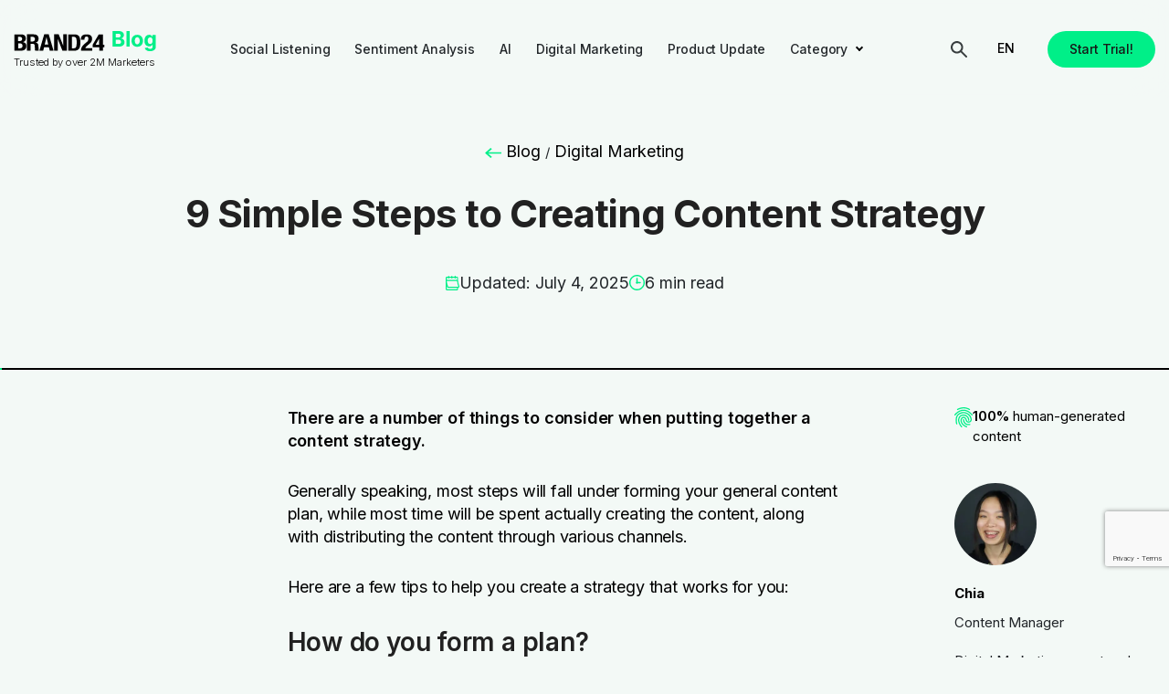

--- FILE ---
content_type: text/html; charset=UTF-8
request_url: https://brand24.com/blog/9-simple-steps-to-creating-content-strategy/
body_size: 45856
content:
<!doctype html>
<html dir="ltr" lang="en" prefix="og: https://ogp.me/ns#" class="no-js">
<head>
	<meta charset="UTF-8">
	
	<link href="https://brand24.com/blog/app/themes/b24/dist/img/icons/favicon.ico" rel="shortcut icon">
	<link href="https://brand24.com/blog/app/themes/b24/dist/img/icons/touch.png" rel="apple-touch-icon-precomposed">
	<link rel="dns-prefetch" href="//platform.twitter.com">
	<link rel="dns-prefetch" href="//www.google-analytics.com">
	<link rel="dns-prefetch" href="//cdnjs.cloudflare.com">
	<link rel="dns-prefetch" href="//maxcdn.bootstrapcdn.com">
	<link rel="dns-prefetch" href="//www.googletagservices.com">
	<link rel="dns-prefetch" href="//www.hotjar.com">
	<link rel="dns-prefetch" href="//www.heapanalytics.com">
	<link rel="preconnect" href="https://fonts.googleapis.com">
	<link rel="preconnect" href="https://fonts.gstatic.com" crossorigin>
	<link rel="alternate" type="application/rss+xml"
		  title="Brand24 Feed"
		  href="https://brand24.com/blog/feed/">
	<meta http-equiv="X-UA-Compatible" content="IE=edge,chrome=1">
	<meta name="viewport" content="width=device-width, initial-scale=1.0">

	<link rel="preconnect" href="https://fonts.googleapis.com">
	<link rel="preconnect" href="https://fonts.gstatic.com" crossorigin>
	<link href="https://fonts.googleapis.com/css2?family=DM+Sans:ital,opsz,wght@0,9..40,100..1000;1,9..40,100..1000&family=Inter:wght@100..900&display=swap" rel="stylesheet">

		<style>img:is([sizes="auto" i], [sizes^="auto," i]) { contain-intrinsic-size: 3000px 1500px }</style>
	
		<!-- All in One SEO 4.9.1 - aioseo.com -->
		<title>9 Simple Steps to Creating Content Strategy | Brand24</title>
	<meta name="description" content="Content strategy is composed of so many parts. Most of them fall under planning, content creation, and distribution. We break it down into 9 simple steps." />
	<meta name="robots" content="max-snippet:-1, max-image-preview:large, max-video-preview:-1" />
	<meta name="author" content="Chia"/>
	<link rel="canonical" href="https://brand24.com/blog/9-simple-steps-to-creating-content-strategy/" />
	<meta name="generator" content="All in One SEO (AIOSEO) 4.9.1" />
		<meta property="og:locale" content="en_US" />
		<meta property="og:site_name" content="Brand24 Blog" />
		<meta property="og:type" content="article" />
		<meta property="og:title" content="9 Simple Steps to Creating Content Strategy | Brand24" />
		<meta property="og:description" content="Content strategy is composed of so many parts. Most of them fall under planning, content creation, and distribution. We break it down into 9 simple steps." />
		<meta property="og:url" content="https://brand24.com/blog/9-simple-steps-to-creating-content-strategy/" />
		<meta property="og:image" content="https://brand24.com/blog/app/uploads/2017/05/49341146_ml.jpg" />
		<meta property="og:image:secure_url" content="https://brand24.com/blog/app/uploads/2017/05/49341146_ml.jpg" />
		<meta property="og:image:width" content="1300" />
		<meta property="og:image:height" content="908" />
		<meta property="article:published_time" content="2017-05-30T14:47:13+00:00" />
		<meta property="article:modified_time" content="2025-07-04T15:04:29+00:00" />
		<meta name="twitter:card" content="summary" />
		<meta name="twitter:title" content="9 Simple Steps to Creating Content Strategy | Brand24" />
		<meta name="twitter:description" content="Content strategy is composed of so many parts. Most of them fall under planning, content creation, and distribution. We break it down into 9 simple steps." />
		<meta name="twitter:image" content="https://brand24.com/blog/app/uploads/2017/05/49341146_ml.jpg" />
		<script type="application/ld+json" class="aioseo-schema">
			{"@context":"https:\/\/schema.org","@graph":[{"@type":"Article","@id":"https:\/\/brand24.com\/blog\/9-simple-steps-to-creating-content-strategy\/#article","name":"9 Simple Steps to Creating Content Strategy | Brand24","headline":"9 Simple Steps to Creating Content Strategy","author":{"@id":"https:\/\/brand24.com\/blog\/author\/chia-lee\/#author"},"publisher":{"@id":"https:\/\/brand24.com\/blog\/#organization"},"image":{"@type":"ImageObject","url":"https:\/\/brand24.com\/blog\/app\/uploads\/2017\/05\/49341146_ml.jpg","width":1300,"height":908,"caption":"9 Simple Steps to Creating Content Strategy"},"datePublished":"2017-05-30T15:47:13+02:00","dateModified":"2025-07-04T15:05:43+02:00","inLanguage":"en-US","mainEntityOfPage":{"@id":"https:\/\/brand24.com\/blog\/9-simple-steps-to-creating-content-strategy\/#webpage"},"isPartOf":{"@id":"https:\/\/brand24.com\/blog\/9-simple-steps-to-creating-content-strategy\/#webpage"},"articleSection":"Digital Marketing, best content creation tools, content, content creation, content distribution, content distribution plan, content distribution strategy, content distribution tools, content marketing, content marketing plan, content marketing strategy, content marketing tools free, content plan, content strategy"},{"@type":"BreadcrumbList","@id":"https:\/\/brand24.com\/blog\/9-simple-steps-to-creating-content-strategy\/#breadcrumblist","itemListElement":[{"@type":"ListItem","@id":"https:\/\/brand24.com\/blog#listItem","position":1,"name":"Blog","item":"https:\/\/brand24.com\/blog","nextItem":{"@type":"ListItem","@id":"https:\/\/brand24.com\/blog\/category\/digital-marketing\/#listItem","name":"Digital Marketing"}},{"@type":"ListItem","@id":"https:\/\/brand24.com\/blog\/category\/digital-marketing\/#listItem","position":2,"name":"Digital Marketing","previousItem":{"@type":"ListItem","@id":"https:\/\/brand24.com\/blog#listItem","name":"Blog"}}]},{"@type":"Organization","@id":"https:\/\/brand24.com\/blog\/#organization","name":"Brand24","description":"Insights, analyses & case studies","url":"https:\/\/brand24.com\/blog\/"},{"@type":"Person","@id":"https:\/\/brand24.com\/blog\/author\/chia-lee\/#author","url":"https:\/\/brand24.com\/blog\/author\/chia-lee\/","name":"Chia","sameAs":["https:\/\/www.linkedin.com\/in\/chia-luen-lee-b72b7b132\/details\/languages\/"]},{"@type":"WebPage","@id":"https:\/\/brand24.com\/blog\/9-simple-steps-to-creating-content-strategy\/#webpage","url":"https:\/\/brand24.com\/blog\/9-simple-steps-to-creating-content-strategy\/","name":"9 Simple Steps to Creating Content Strategy | Brand24","description":"Content strategy is composed of so many parts. Most of them fall under planning, content creation, and distribution. We break it down into 9 simple steps.","inLanguage":"en-US","isPartOf":{"@id":"https:\/\/brand24.com\/blog\/#website"},"breadcrumb":{"@id":"https:\/\/brand24.com\/blog\/9-simple-steps-to-creating-content-strategy\/#breadcrumblist"},"author":{"@id":"https:\/\/brand24.com\/blog\/author\/chia-lee\/#author"},"creator":{"@id":"https:\/\/brand24.com\/blog\/author\/chia-lee\/#author"},"image":{"@type":"ImageObject","url":"https:\/\/brand24.com\/blog\/app\/uploads\/2017\/05\/49341146_ml.jpg","@id":"https:\/\/brand24.com\/blog\/9-simple-steps-to-creating-content-strategy\/#mainImage","width":1300,"height":908,"caption":"9 Simple Steps to Creating Content Strategy"},"primaryImageOfPage":{"@id":"https:\/\/brand24.com\/blog\/9-simple-steps-to-creating-content-strategy\/#mainImage"},"datePublished":"2017-05-30T15:47:13+02:00","dateModified":"2025-07-04T15:05:43+02:00"},{"@type":"WebSite","@id":"https:\/\/brand24.com\/blog\/#website","url":"https:\/\/brand24.com\/blog\/","name":"Brand24","description":"Insights, analyses & case studies","inLanguage":"en-US","publisher":{"@id":"https:\/\/brand24.com\/blog\/#organization"}}]}
		</script>
		<!-- All in One SEO -->

    <!-- Start VWO Common Smartcode -->
    <script  type='text/javascript'>
        var _vwo_clicks = 10;
    </script>
    <!-- End VWO Common Smartcode -->
        <!-- Start VWO Async SmartCode -->
    <link rel="preconnect" href="https://dev.visualwebsiteoptimizer.com" />
    <script  type='text/javascript' id='vwoCode'>
        /* Fix: wp-rocket (application/ld+json) */
        window._vwo_code || (function () {
            var w=window,
            d=document;
            var account_id=1085580,
            version=2.2,
            settings_tolerance=2000,
            library_tolerance=2500,
            use_existing_jquery=false,
            platform='web',
            hide_element='body',
            hide_element_style='opacity:0 !important;filter:alpha(opacity=0) !important;background:none !important';
            /* DO NOT EDIT BELOW THIS LINE */
            if(f=!1,v=d.querySelector('#vwoCode'),cc={},-1<d.URL.indexOf('__vwo_disable__')||w._vwo_code)return;try{var e=JSON.parse(localStorage.getItem('_vwo_'+account_id+'_config'));cc=e&&'object'==typeof e?e:{}}catch(e){}function r(t){try{return decodeURIComponent(t)}catch(e){return t}}var s=function(){var e={combination:[],combinationChoose:[],split:[],exclude:[],uuid:null,consent:null,optOut:null},t=d.cookie||'';if(!t)return e;for(var n,i,o=/(?:^|;\s*)(?:(_vis_opt_exp_(\d+)_combi=([^;]*))|(_vis_opt_exp_(\d+)_combi_choose=([^;]*))|(_vis_opt_exp_(\d+)_split=([^:;]*))|(_vis_opt_exp_(\d+)_exclude=[^;]*)|(_vis_opt_out=([^;]*))|(_vwo_global_opt_out=[^;]*)|(_vwo_uuid=([^;]*))|(_vwo_consent=([^;]*)))/g;null!==(n=o.exec(t));)try{n[1]?e.combination.push({id:n[2],value:r(n[3])}):n[4]?e.combinationChoose.push({id:n[5],value:r(n[6])}):n[7]?e.split.push({id:n[8],value:r(n[9])}):n[10]?e.exclude.push({id:n[11]}):n[12]?e.optOut=r(n[13]):n[14]?e.optOut=!0:n[15]?e.uuid=r(n[16]):n[17]&&(i=r(n[18]),e.consent=i&&3<=i.length?i.substring(0,3):null)}catch(e){}return e}();function i(){var e=function(){if(w.VWO&&Array.isArray(w.VWO))for(var e=0;e<w.VWO.length;e++){var t=w.VWO[e];if(Array.isArray(t)&&('setVisitorId'===t[0]||'setSessionId'===t[0]))return!0}return!1}(),t='a='+account_id+'&u='+encodeURIComponent(w._vis_opt_url||d.URL)+'&vn='+version+'&ph=1'+('undefined'!=typeof platform?'&p='+platform:'')+'&st='+w.performance.now();e||((n=function(){var e,t=[],n={},i=w.VWO&&w.VWO.appliedCampaigns||{};for(e in i){var o=i[e]&&i[e].v;o&&(t.push(e+'-'+o+'-1'),n[e]=!0)}if(s&&s.combination)for(var r=0;r<s.combination.length;r++){var a=s.combination[r];n[a.id]||t.push(a.id+'-'+a.value)}return t.join('|')}())&&(t+='&c='+n),(n=function(){var e=[],t={};if(s&&s.combinationChoose)for(var n=0;n<s.combinationChoose.length;n++){var i=s.combinationChoose[n];e.push(i.id+'-'+i.value),t[i.id]=!0}if(s&&s.split)for(var o=0;o<s.split.length;o++)t[(i=s.split[o]).id]||e.push(i.id+'-'+i.value);return e.join('|')}())&&(t+='&cc='+n),(n=function(){var e={},t=[];if(w.VWO&&Array.isArray(w.VWO))for(var n=0;n<w.VWO.length;n++){var i=w.VWO[n];if(Array.isArray(i)&&'setVariation'===i[0]&&i[1]&&Array.isArray(i[1]))for(var o=0;o<i[1].length;o++){var r,a=i[1][o];a&&'object'==typeof a&&(r=a.e,a=a.v,r&&a&&(e[r]=a))}}for(r in e)t.push(r+'-'+e[r]);return t.join('|')}())&&(t+='&sv='+n)),s&&s.optOut&&(t+='&o='+s.optOut);var n=function(){var e=[],t={};if(s&&s.exclude)for(var n=0;n<s.exclude.length;n++){var i=s.exclude[n];t[i.id]||(e.push(i.id),t[i.id]=!0)}return e.join('|')}();return n&&(t+='&e='+n),s&&s.uuid&&(t+='&id='+s.uuid),s&&s.consent&&(t+='&consent='+s.consent),w.name&&-1<w.name.indexOf('_vis_preview')&&(t+='&pM=true'),w.VWO&&w.VWO.ed&&(t+='&ed='+w.VWO.ed),t}code={nonce:v&&v.nonce,use_existing_jquery:function(){return'undefined'!=typeof use_existing_jquery?use_existing_jquery:void 0},library_tolerance:function(){return'undefined'!=typeof library_tolerance?library_tolerance:void 0},settings_tolerance:function(){return cc.sT||settings_tolerance},hide_element_style:function(){return'{'+(cc.hES||hide_element_style)+'}'},hide_element:function(){return performance.getEntriesByName('first-contentful-paint')[0]?'':'string'==typeof cc.hE?cc.hE:hide_element},getVersion:function(){return version},finish:function(e){var t;f||(f=!0,(t=d.getElementById('_vis_opt_path_hides'))&&t.parentNode.removeChild(t),e&&((new Image).src='https://dev.visualwebsiteoptimizer.com/ee.gif?a='+account_id+e))},finished:function(){return f},addScript:function(e){var t=d.createElement('script');t.type='text/javascript',e.src?t.src=e.src:t.text=e.text,v&&t.setAttribute('nonce',v.nonce),d.getElementsByTagName('head')[0].appendChild(t)},load:function(e,t){t=t||{};var n=new XMLHttpRequest;n.open('GET',e,!0),n.withCredentials=!t.dSC,n.responseType=t.responseType||'text',n.onload=function(){if(t.onloadCb)return t.onloadCb(n,e);200===n.status?_vwo_code.addScript({text:n.responseText}):_vwo_code.finish('&e=loading_failure:'+e)},n.onerror=function(){if(t.onerrorCb)return t.onerrorCb(e);_vwo_code.finish('&e=loading_failure:'+e)},n.send()},init:function(){var e,t=this.settings_tolerance();w._vwo_settings_timer=setTimeout(function(){_vwo_code.finish()},t),'body'!==this.hide_element()?(n=d.createElement('style'),e=(t=this.hide_element())?t+this.hide_element_style():'',t=d.getElementsByTagName('head')[0],n.setAttribute('id','_vis_opt_path_hides'),v&&n.setAttribute('nonce',v.nonce),n.setAttribute('type','text/css'),n.styleSheet?n.styleSheet.cssText=e:n.appendChild(d.createTextNode(e)),t.appendChild(n)):(n=d.getElementsByTagName('head')[0],(e=d.createElement('div')).style.cssText='z-index: 2147483647 !important;position: fixed !important;left: 0 !important;top: 0 !important;width: 100% !important;height: 100% !important;background: white !important;',e.setAttribute('id','_vis_opt_path_hides'),e.classList.add('_vis_hide_layer'),n.parentNode.insertBefore(e,n.nextSibling));var n='https://dev.visualwebsiteoptimizer.com/j.php?'+i();-1!==w.location.search.indexOf('_vwo_xhr')?this.addScript({src:n}):this.load(n+'&x=true',{l:1})}};w._vwo_code=code;code.init();})();
    </script>
    <!-- End VWO Async SmartCode -->
    <link rel='dns-prefetch' href='//brand24.com' />
<link rel='dns-prefetch' href='//www.google.com' />
<link rel='stylesheet' id='wp-block-library-css' href='https://brand24.com/blog/wp/wp-includes/css/dist/block-library/style.min.css?ver=6.8.3' type='text/css' media='all' />
<link rel='stylesheet' id='aioseo/css/src/vue/standalone/blocks/table-of-contents/global.scss-css' href='https://brand24.com/blog/app/plugins/all-in-one-seo-pack/dist/Lite/assets/css/table-of-contents/global.e90f6d47.css?ver=4.9.1' type='text/css' media='all' />
<link rel='stylesheet' id='wp-components-css' href='https://brand24.com/blog/wp/wp-includes/css/dist/components/style.min.css?ver=6.8.3' type='text/css' media='all' />
<link rel='stylesheet' id='wp-preferences-css' href='https://brand24.com/blog/wp/wp-includes/css/dist/preferences/style.min.css?ver=6.8.3' type='text/css' media='all' />
<link rel='stylesheet' id='wp-block-editor-css' href='https://brand24.com/blog/wp/wp-includes/css/dist/block-editor/style.min.css?ver=6.8.3' type='text/css' media='all' />
<link rel='stylesheet' id='popup-maker-block-library-style-css' href='https://brand24.com/blog/app/plugins/popup-maker/dist/packages/block-library-style.css?ver=dbea705cfafe089d65f1' type='text/css' media='all' />
<style id='global-styles-inline-css' type='text/css'>
:root{--wp--preset--aspect-ratio--square: 1;--wp--preset--aspect-ratio--4-3: 4/3;--wp--preset--aspect-ratio--3-4: 3/4;--wp--preset--aspect-ratio--3-2: 3/2;--wp--preset--aspect-ratio--2-3: 2/3;--wp--preset--aspect-ratio--16-9: 16/9;--wp--preset--aspect-ratio--9-16: 9/16;--wp--preset--color--black: #000000;--wp--preset--color--cyan-bluish-gray: #abb8c3;--wp--preset--color--white: #ffffff;--wp--preset--color--pale-pink: #f78da7;--wp--preset--color--vivid-red: #cf2e2e;--wp--preset--color--luminous-vivid-orange: #ff6900;--wp--preset--color--luminous-vivid-amber: #fcb900;--wp--preset--color--light-green-cyan: #7bdcb5;--wp--preset--color--vivid-green-cyan: #00d084;--wp--preset--color--pale-cyan-blue: #8ed1fc;--wp--preset--color--vivid-cyan-blue: #0693e3;--wp--preset--color--vivid-purple: #9b51e0;--wp--preset--gradient--vivid-cyan-blue-to-vivid-purple: linear-gradient(135deg,rgba(6,147,227,1) 0%,rgb(155,81,224) 100%);--wp--preset--gradient--light-green-cyan-to-vivid-green-cyan: linear-gradient(135deg,rgb(122,220,180) 0%,rgb(0,208,130) 100%);--wp--preset--gradient--luminous-vivid-amber-to-luminous-vivid-orange: linear-gradient(135deg,rgba(252,185,0,1) 0%,rgba(255,105,0,1) 100%);--wp--preset--gradient--luminous-vivid-orange-to-vivid-red: linear-gradient(135deg,rgba(255,105,0,1) 0%,rgb(207,46,46) 100%);--wp--preset--gradient--very-light-gray-to-cyan-bluish-gray: linear-gradient(135deg,rgb(238,238,238) 0%,rgb(169,184,195) 100%);--wp--preset--gradient--cool-to-warm-spectrum: linear-gradient(135deg,rgb(74,234,220) 0%,rgb(151,120,209) 20%,rgb(207,42,186) 40%,rgb(238,44,130) 60%,rgb(251,105,98) 80%,rgb(254,248,76) 100%);--wp--preset--gradient--blush-light-purple: linear-gradient(135deg,rgb(255,206,236) 0%,rgb(152,150,240) 100%);--wp--preset--gradient--blush-bordeaux: linear-gradient(135deg,rgb(254,205,165) 0%,rgb(254,45,45) 50%,rgb(107,0,62) 100%);--wp--preset--gradient--luminous-dusk: linear-gradient(135deg,rgb(255,203,112) 0%,rgb(199,81,192) 50%,rgb(65,88,208) 100%);--wp--preset--gradient--pale-ocean: linear-gradient(135deg,rgb(255,245,203) 0%,rgb(182,227,212) 50%,rgb(51,167,181) 100%);--wp--preset--gradient--electric-grass: linear-gradient(135deg,rgb(202,248,128) 0%,rgb(113,206,126) 100%);--wp--preset--gradient--midnight: linear-gradient(135deg,rgb(2,3,129) 0%,rgb(40,116,252) 100%);--wp--preset--font-size--small: 13px;--wp--preset--font-size--medium: 20px;--wp--preset--font-size--large: 36px;--wp--preset--font-size--x-large: 42px;--wp--preset--font-family--base-font: -apple-system,BlinkMacSystemFont,Segoe UI,Roboto,Oxygen-Sans,Ubuntu,Cantarell,Helvetica Neue,sans-serif;--wp--preset--spacing--20: 0.44rem;--wp--preset--spacing--30: 0.67rem;--wp--preset--spacing--40: 1rem;--wp--preset--spacing--50: 1.5rem;--wp--preset--spacing--60: 2.25rem;--wp--preset--spacing--70: 3.38rem;--wp--preset--spacing--80: 5.06rem;--wp--preset--shadow--natural: 6px 6px 9px rgba(0, 0, 0, 0.2);--wp--preset--shadow--deep: 12px 12px 50px rgba(0, 0, 0, 0.4);--wp--preset--shadow--sharp: 6px 6px 0px rgba(0, 0, 0, 0.2);--wp--preset--shadow--outlined: 6px 6px 0px -3px rgba(255, 255, 255, 1), 6px 6px rgba(0, 0, 0, 1);--wp--preset--shadow--crisp: 6px 6px 0px rgba(0, 0, 0, 1);--wp--custom--line-height--body: 1.5;--wp--custom--media-spacing: 1.25rem;}:root { --wp--style--global--content-size: 840px;--wp--style--global--wide-size: 1210px; }:where(body) { margin: 0; }.wp-site-blocks { padding-top: var(--wp--style--root--padding-top); padding-bottom: var(--wp--style--root--padding-bottom); }.has-global-padding { padding-right: var(--wp--style--root--padding-right); padding-left: var(--wp--style--root--padding-left); }.has-global-padding > .alignfull { margin-right: calc(var(--wp--style--root--padding-right) * -1); margin-left: calc(var(--wp--style--root--padding-left) * -1); }.has-global-padding :where(:not(.alignfull.is-layout-flow) > .has-global-padding:not(.wp-block-block, .alignfull)) { padding-right: 0; padding-left: 0; }.has-global-padding :where(:not(.alignfull.is-layout-flow) > .has-global-padding:not(.wp-block-block, .alignfull)) > .alignfull { margin-left: 0; margin-right: 0; }.wp-site-blocks > .alignleft { float: left; margin-right: 2em; }.wp-site-blocks > .alignright { float: right; margin-left: 2em; }.wp-site-blocks > .aligncenter { justify-content: center; margin-left: auto; margin-right: auto; }:where(.wp-site-blocks) > * { margin-block-start: 28px; margin-block-end: 0; }:where(.wp-site-blocks) > :first-child { margin-block-start: 0; }:where(.wp-site-blocks) > :last-child { margin-block-end: 0; }:root { --wp--style--block-gap: 28px; }:root :where(.is-layout-flow) > :first-child{margin-block-start: 0;}:root :where(.is-layout-flow) > :last-child{margin-block-end: 0;}:root :where(.is-layout-flow) > *{margin-block-start: 28px;margin-block-end: 0;}:root :where(.is-layout-constrained) > :first-child{margin-block-start: 0;}:root :where(.is-layout-constrained) > :last-child{margin-block-end: 0;}:root :where(.is-layout-constrained) > *{margin-block-start: 28px;margin-block-end: 0;}:root :where(.is-layout-flex){gap: 28px;}:root :where(.is-layout-grid){gap: 28px;}.is-layout-flow > .alignleft{float: left;margin-inline-start: 0;margin-inline-end: 2em;}.is-layout-flow > .alignright{float: right;margin-inline-start: 2em;margin-inline-end: 0;}.is-layout-flow > .aligncenter{margin-left: auto !important;margin-right: auto !important;}.is-layout-constrained > .alignleft{float: left;margin-inline-start: 0;margin-inline-end: 2em;}.is-layout-constrained > .alignright{float: right;margin-inline-start: 2em;margin-inline-end: 0;}.is-layout-constrained > .aligncenter{margin-left: auto !important;margin-right: auto !important;}.is-layout-constrained > :where(:not(.alignleft):not(.alignright):not(.alignfull)){max-width: var(--wp--style--global--content-size);margin-left: auto !important;margin-right: auto !important;}.is-layout-constrained > .alignwide{max-width: var(--wp--style--global--wide-size);}body .is-layout-flex{display: flex;}.is-layout-flex{flex-wrap: wrap;align-items: center;}.is-layout-flex > :is(*, div){margin: 0;}body .is-layout-grid{display: grid;}.is-layout-grid > :is(*, div){margin: 0;}body{background-color: white;color: black;font-family: var(--wp--preset--font-family--base-font);font-size: 18px;font-weight: 400;line-height: 1.8;--wp--style--root--padding-top: 0px;--wp--style--root--padding-right: 0px;--wp--style--root--padding-bottom: 0px;--wp--style--root--padding-left: 0px;}a:where(:not(.wp-element-button)){color: #2271b1;font-weight: 400;text-decoration: underline;}h1{font-size: 2em;line-height: 1.5;margin-top: 28px;margin-bottom: 28px;}h2{font-size: 1.3em;line-height: 1.5;margin-top: 28px;margin-bottom: 28px;}h3{font-size: 1.17em;line-height: 1.5;margin-top: 28px;margin-bottom: 28px;}h4{font-size: 1em;line-height: 1.5;margin-top: 28px;margin-bottom: 28px;}h5{font-size: .83em;line-height: 1.5;margin-top: 28px;margin-bottom: 28px;}h6{font-size: .75em;line-height: 1.5;margin-top: 28px;margin-bottom: 28px;}:root :where(.wp-element-button, .wp-block-button__link){background-color: #32373c;border-width: 0;color: #fff;font-family: inherit;font-size: inherit;line-height: inherit;padding: calc(0.667em + 2px) calc(1.333em + 2px);text-decoration: none;}.has-black-color{color: var(--wp--preset--color--black) !important;}.has-cyan-bluish-gray-color{color: var(--wp--preset--color--cyan-bluish-gray) !important;}.has-white-color{color: var(--wp--preset--color--white) !important;}.has-pale-pink-color{color: var(--wp--preset--color--pale-pink) !important;}.has-vivid-red-color{color: var(--wp--preset--color--vivid-red) !important;}.has-luminous-vivid-orange-color{color: var(--wp--preset--color--luminous-vivid-orange) !important;}.has-luminous-vivid-amber-color{color: var(--wp--preset--color--luminous-vivid-amber) !important;}.has-light-green-cyan-color{color: var(--wp--preset--color--light-green-cyan) !important;}.has-vivid-green-cyan-color{color: var(--wp--preset--color--vivid-green-cyan) !important;}.has-pale-cyan-blue-color{color: var(--wp--preset--color--pale-cyan-blue) !important;}.has-vivid-cyan-blue-color{color: var(--wp--preset--color--vivid-cyan-blue) !important;}.has-vivid-purple-color{color: var(--wp--preset--color--vivid-purple) !important;}.has-black-background-color{background-color: var(--wp--preset--color--black) !important;}.has-cyan-bluish-gray-background-color{background-color: var(--wp--preset--color--cyan-bluish-gray) !important;}.has-white-background-color{background-color: var(--wp--preset--color--white) !important;}.has-pale-pink-background-color{background-color: var(--wp--preset--color--pale-pink) !important;}.has-vivid-red-background-color{background-color: var(--wp--preset--color--vivid-red) !important;}.has-luminous-vivid-orange-background-color{background-color: var(--wp--preset--color--luminous-vivid-orange) !important;}.has-luminous-vivid-amber-background-color{background-color: var(--wp--preset--color--luminous-vivid-amber) !important;}.has-light-green-cyan-background-color{background-color: var(--wp--preset--color--light-green-cyan) !important;}.has-vivid-green-cyan-background-color{background-color: var(--wp--preset--color--vivid-green-cyan) !important;}.has-pale-cyan-blue-background-color{background-color: var(--wp--preset--color--pale-cyan-blue) !important;}.has-vivid-cyan-blue-background-color{background-color: var(--wp--preset--color--vivid-cyan-blue) !important;}.has-vivid-purple-background-color{background-color: var(--wp--preset--color--vivid-purple) !important;}.has-black-border-color{border-color: var(--wp--preset--color--black) !important;}.has-cyan-bluish-gray-border-color{border-color: var(--wp--preset--color--cyan-bluish-gray) !important;}.has-white-border-color{border-color: var(--wp--preset--color--white) !important;}.has-pale-pink-border-color{border-color: var(--wp--preset--color--pale-pink) !important;}.has-vivid-red-border-color{border-color: var(--wp--preset--color--vivid-red) !important;}.has-luminous-vivid-orange-border-color{border-color: var(--wp--preset--color--luminous-vivid-orange) !important;}.has-luminous-vivid-amber-border-color{border-color: var(--wp--preset--color--luminous-vivid-amber) !important;}.has-light-green-cyan-border-color{border-color: var(--wp--preset--color--light-green-cyan) !important;}.has-vivid-green-cyan-border-color{border-color: var(--wp--preset--color--vivid-green-cyan) !important;}.has-pale-cyan-blue-border-color{border-color: var(--wp--preset--color--pale-cyan-blue) !important;}.has-vivid-cyan-blue-border-color{border-color: var(--wp--preset--color--vivid-cyan-blue) !important;}.has-vivid-purple-border-color{border-color: var(--wp--preset--color--vivid-purple) !important;}.has-vivid-cyan-blue-to-vivid-purple-gradient-background{background: var(--wp--preset--gradient--vivid-cyan-blue-to-vivid-purple) !important;}.has-light-green-cyan-to-vivid-green-cyan-gradient-background{background: var(--wp--preset--gradient--light-green-cyan-to-vivid-green-cyan) !important;}.has-luminous-vivid-amber-to-luminous-vivid-orange-gradient-background{background: var(--wp--preset--gradient--luminous-vivid-amber-to-luminous-vivid-orange) !important;}.has-luminous-vivid-orange-to-vivid-red-gradient-background{background: var(--wp--preset--gradient--luminous-vivid-orange-to-vivid-red) !important;}.has-very-light-gray-to-cyan-bluish-gray-gradient-background{background: var(--wp--preset--gradient--very-light-gray-to-cyan-bluish-gray) !important;}.has-cool-to-warm-spectrum-gradient-background{background: var(--wp--preset--gradient--cool-to-warm-spectrum) !important;}.has-blush-light-purple-gradient-background{background: var(--wp--preset--gradient--blush-light-purple) !important;}.has-blush-bordeaux-gradient-background{background: var(--wp--preset--gradient--blush-bordeaux) !important;}.has-luminous-dusk-gradient-background{background: var(--wp--preset--gradient--luminous-dusk) !important;}.has-pale-ocean-gradient-background{background: var(--wp--preset--gradient--pale-ocean) !important;}.has-electric-grass-gradient-background{background: var(--wp--preset--gradient--electric-grass) !important;}.has-midnight-gradient-background{background: var(--wp--preset--gradient--midnight) !important;}.has-small-font-size{font-size: var(--wp--preset--font-size--small) !important;}.has-medium-font-size{font-size: var(--wp--preset--font-size--medium) !important;}.has-large-font-size{font-size: var(--wp--preset--font-size--large) !important;}.has-x-large-font-size{font-size: var(--wp--preset--font-size--x-large) !important;}.has-base-font-font-family{font-family: var(--wp--preset--font-family--base-font) !important;}
:root :where(.wp-block-pullquote){font-size: 1.5em;line-height: 1.6;}
</style>
<link rel='stylesheet' id='trp-language-switcher-style-css' href='https://brand24.com/blog/app/plugins/translatepress-multilingual/assets/css/trp-language-switcher.css?ver=3.0.5' type='text/css' media='all' />
<link rel='stylesheet' id='splide-css-css' href='https://brand24.com/blog/app/themes/b24/assets/styles/plugins/splide.min.css?ver=6.8.3' type='text/css' media='all' />
<link rel='stylesheet' id='b24_main-css' href='https://brand24.com/blog/app/themes/b24/dist/css/main.min.css?ver=5.1' type='text/css' media='all' />
<link rel='stylesheet' id='b24_main-single-css' href='https://brand24.com/blog/app/themes/b24/dist/css/single-page.min.css?ver=1768929779' type='text/css' media='all' />
<style id='rocket-lazyload-inline-css' type='text/css'>
.rll-youtube-player{position:relative;padding-bottom:56.23%;height:0;overflow:hidden;max-width:100%;}.rll-youtube-player:focus-within{outline: 2px solid currentColor;outline-offset: 5px;}.rll-youtube-player iframe{position:absolute;top:0;left:0;width:100%;height:100%;z-index:100;background:0 0}.rll-youtube-player img{bottom:0;display:block;left:0;margin:auto;max-width:100%;width:100%;position:absolute;right:0;top:0;border:none;height:auto;-webkit-transition:.4s all;-moz-transition:.4s all;transition:.4s all}.rll-youtube-player img:hover{-webkit-filter:brightness(75%)}.rll-youtube-player .play{height:100%;width:100%;left:0;top:0;position:absolute;background:url(https://brand24.com/blog/app/plugins/rocket-lazy-load/assets/img/youtube.png) no-repeat center;background-color: transparent !important;cursor:pointer;border:none;}
</style>
<script type="text/javascript" src="https://brand24.com/blog/wp/wp-includes/js/jquery/jquery.min.js?ver=3.7.1" id="jquery-core-js"></script>
<script type="text/javascript" src="https://brand24.com/blog/wp/wp-includes/js/jquery/jquery-migrate.min.js?ver=3.4.1" id="jquery-migrate-js"></script>
<link rel="https://api.w.org/" href="https://brand24.com/blog/wp-json/" /><link rel="alternate" title="JSON" type="application/json" href="https://brand24.com/blog/wp-json/wp/v2/posts/107289" /><link rel="EditURI" type="application/rsd+xml" title="RSD" href="https://brand24.com/blog/wp/xmlrpc.php?rsd" />
<meta name="generator" content="WordPress 6.8.3" />
<link rel="alternate" title="oEmbed (JSON)" type="application/json+oembed" href="https://brand24.com/blog/wp-json/oembed/1.0/embed?url=https%3A%2F%2Fbrand24.com%2Fblog%2F9-simple-steps-to-creating-content-strategy%2F" />
<link rel="alternate" title="oEmbed (XML)" type="text/xml+oembed" href="https://brand24.com/blog/wp-json/oembed/1.0/embed?url=https%3A%2F%2Fbrand24.com%2Fblog%2F9-simple-steps-to-creating-content-strategy%2F&#038;format=xml" />
<link rel="alternate" hreflang="en" href="https://brand24.com/blog/9-simple-steps-to-creating-content-strategy/"/>
<link rel="alternate" hreflang="es" href="https://brand24.com/blog/es/9-sencillos-pasos-para-crear-una-estrategia-de-contenidos/"/>
<link rel="alternate" hreflang="pt" href="https://brand24.com/blog/pt/9-etapas-simples-para-criar-uma-estrategia-de-conteudo/"/>
<link rel="alternate" hreflang="fr" href="https://brand24.com/blog/fr/9-etapes-simples-pour-creer-une-strategie-de-contenu/"/>
<link rel="alternate" hreflang="x-default" href="https://brand24.com/blog/9-simple-steps-to-creating-content-strategy/"/>
<script>
	var b24LoggedUserId = '';
	var b24LoggedAccountId = '';
	var b24LoggedAccountKind = '';

	if ( b24LoggedUserId ) {
		if ( ! window.dataLayer ) {
			window.dataLayer = [];
		}
		window.dataLayer.push( {
			'uid': b24LoggedUserId,
			'aid': b24LoggedAccountId,
			'kind': b24LoggedAccountKind,
		} );
	}
</script><!-- Anti-flicker snippet (recommended)  -->
<style>.async-hide { opacity: 0 !important} </style>
<script>(function(a,s,y,n,c,h,i,d,e){s.className+=' '+y;h.start=1*new Date;
		h.end=i=function(){s.className=s.className.replace(RegExp(' ?'+y),'')};
		(a[n]=a[n]||[]).hide=h;setTimeout(function(){i();h.end=null},c);h.timeout=c;
	})(window,document.documentElement,'async-hide','dataLayer',4000,
		{'GTM-NS29M2':true});</script>
<!-- Google Tag Manager -->
<script>(
		function(w,d,s,l,i){w[l]=w[l]||[];w[l].push({'gtm.start':
				new Date().getTime(),event:'gtm.js'});var f=d.getElementsByTagName(s)[0],
			j=d.createElement(s),dl=l!='dataLayer'?'&l='+l:'';j.async=true;j.src=
			'https://www.googletagmanager.com/gtm.js?id='+i+dl;f.parentNode.insertBefore(j,f);
		})(window,document,'script','dataLayer','GTM-NS29M2');
</script>
<!-- End Google Tag Manager -->		<style type="text/css" id="wp-custom-css">
			.custom-button-hover a {
	background-image: none;
}
.custom-button-hover:hover a {
		background-color: #F0F5F5 !important;
}

.custom-blue-gray-button a {
	background-image: none;
}
.custom-blue-gray-button:hover a {
	color: #F0F0F0 !important;
}

.custom-blue-gray-button:hover a {
	background-color: #778ced !important;
}

.custom-text-hover-button a {
	color: #F0F0F0;
	background-image: none;
}

.custom-text-hover-button:hover a {
	color: #F0F0F0 !important;
}		</style>
		<noscript><style id="rocket-lazyload-nojs-css">.rll-youtube-player, [data-lazy-src]{display:none !important;}</style></noscript>
	<!--[if lt IE 9]>
	<script type="text/javascript" src="https://brand24.com/blog/app/themes/b24/assets/js/plugins/respond.min.js"></script>
	<![endif]-->
</head>
<body class="wp-singular post-template-default single single-post postid-107289 single-format-standard wp-theme-b24 translatepress-en_US">
<div class="wrapper">
<header class="header clear" role="banner">
	<nav class="navbar fixed-top navbar-light navbar-expand-xl">
		<div class="nav-container">
			<div class="navbar-logo--wrapper">
				<a class="navbar-brand" href="https://brand24.com/">
					<img src="data:image/svg+xml,%3Csvg%20xmlns='http://www.w3.org/2000/svg'%20viewBox='0%200%20100%2020'%3E%3C/svg%3E" alt="Brand24"
						width="100" height="20" data-lazy-src="https://brand24.com/blog/app/themes/b24/dist/img/brand24-logo.svg" /><noscript><img src="https://brand24.com/blog/app/themes/b24/dist/img/brand24-logo.svg" alt="Brand24"
						width="100" height="20" /></noscript>
					Brand24				</a>
				<a class="navbar-brand--blog" href="https://brand24.com/blog/">
					<svg width="53" height="25" fill="none" xmlns="http://www.w3.org/2000/svg"><path d="M3.228 19V2.003h6.806c1.25 0 2.293.185 3.129.556.835.37 1.463.885 1.883 1.544.421.653.631 1.405.631 2.257 0 .664-.133 1.248-.398 1.751-.266.498-.63.908-1.096 1.229a4.49 4.49 0 01-1.576.672v.166c.647.027 1.253.21 1.817.547a3.88 3.88 0 011.386 1.42c.354.603.531 1.322.531 2.158 0 .901-.224 1.706-.672 2.415-.443.702-1.098 1.258-1.967 1.668-.869.41-1.94.614-3.212.614H3.228zm3.594-2.938h2.93c1.001 0 1.731-.19 2.19-.573.46-.387.69-.902.69-1.543 0-.47-.114-.886-.34-1.245a2.31 2.31 0 00-.972-.847c-.415-.204-.91-.307-1.485-.307H6.822v4.515zm0-6.947h2.664c.492 0 .93-.085 1.311-.257.387-.177.692-.426.913-.747.227-.32.34-.705.34-1.153 0-.615-.218-1.11-.655-1.486-.432-.376-1.046-.564-1.843-.564h-2.73v4.207zm15.093-7.112V19h-3.536V2.003h3.536zm8.358 17.246c-1.289 0-2.404-.274-3.345-.822a5.622 5.622 0 01-2.166-2.307c-.509-.99-.763-2.138-.763-3.444 0-1.317.254-2.468.763-3.453a5.556 5.556 0 012.166-2.307c.941-.553 2.056-.83 3.345-.83 1.29 0 2.401.277 3.336.83a5.54 5.54 0 012.175 2.307c.509.985.764 2.136.764 3.453 0 1.306-.255 2.454-.764 3.444a5.605 5.605 0 01-2.175 2.307c-.935.548-2.047.822-3.336.822zm.017-2.739c.586 0 1.076-.166 1.469-.498.393-.337.689-.796.888-1.378.205-.58.307-1.242.307-1.983 0-.741-.102-1.403-.307-1.983-.2-.582-.495-1.04-.888-1.378-.393-.338-.883-.506-1.47-.506-.591 0-1.09.168-1.493.506-.398.337-.7.796-.905 1.378-.199.58-.298 1.242-.298 1.983 0 .741.1 1.403.298 1.983.205.582.507 1.04.905 1.378.404.332.902.498 1.494.498zm14.066 7.536c-1.145 0-2.128-.158-2.946-.473-.814-.31-1.461-.733-1.942-1.27a3.904 3.904 0 01-.938-1.81l3.27-.439c.1.255.257.492.473.714.215.221.5.398.854.53.36.14.797.208 1.312.208.769 0 1.402-.188 1.9-.564.504-.37.756-.993.756-1.867v-2.332h-.15a3.36 3.36 0 01-.697 1.004c-.31.315-.708.573-1.195.772-.487.199-1.068.298-1.743.298-.957 0-1.829-.22-2.614-.663-.78-.449-1.403-1.132-1.867-2.05-.46-.924-.69-2.092-.69-3.503 0-1.444.236-2.65.706-3.618.47-.969 1.096-1.693 1.876-2.175a4.847 4.847 0 012.58-.722c.715 0 1.312.122 1.793.365.482.238.87.537 1.162.897.3.354.529.702.69 1.045h.132v-2.14h3.51v12.872c0 1.084-.265 1.991-.796 2.722-.531.73-1.267 1.278-2.208 1.643-.935.37-2.01.556-3.228.556zm.075-7.884c.57 0 1.05-.142 1.444-.424.398-.287.702-.697.913-1.228.215-.537.323-1.178.323-1.925 0-.747-.105-1.395-.315-1.942-.21-.554-.515-.983-.913-1.287C45.484 9.052 45 8.9 44.43 8.9c-.58 0-1.07.157-1.468.473-.399.31-.7.741-.905 1.295-.205.553-.307 1.192-.307 1.917 0 .735.102 1.372.307 1.908.21.532.512.944.904 1.237.399.288.889.432 1.47.432z" fill="#00EF88"/></svg>				</a>
				<span class="navbar-brand--lead">Trusted by over 2M Marketers</span>
			</div>

			<div class="navbar__left--desktop">
				<div class="collapse navbar-collapse" id="header-nav">
					<ul id="menu-primary-navigation" class="navbar-nav"><li id="menu-item-178087" class="menu-item menu-item-type-taxonomy menu-item-object-category nav-item menu-item-178087"><a  href="https://brand24.com/blog/category/social-listening/" class="nav-link" >Social Listening</a></li><li id="menu-item-178086" class="menu-item menu-item-type-taxonomy menu-item-object-category nav-item menu-item-178086"><a  href="https://brand24.com/blog/category/sentiment-analysis/" class="nav-link" >Sentiment Analysis</a></li><li id="menu-item-179166" class="menu-item menu-item-type-taxonomy menu-item-object-category nav-item menu-item-179166"><a  href="https://brand24.com/blog/category/ai/" class="nav-link" >AI</a></li><li id="menu-item-154110" class="menu-item menu-item-type-taxonomy menu-item-object-category current-post-ancestor current-menu-parent current-post-parent nav-item menu-item-154110"><a  href="https://brand24.com/blog/category/digital-marketing/" class="nav-link" >Digital Marketing</a></li><li id="menu-item-154108" class="menu-item menu-item-type-taxonomy menu-item-object-category nav-item menu-item-154108"><a  href="https://brand24.com/blog/category/product-update/" class="nav-link" >Product Update</a></li><li id="menu-item-178088" class="menu-item menu-item-type-custom menu-item-object-custom menu-item-has-children nav-item menu-item-178088 dropdown"><a  href="#" class="nav-link dropdown-toggle" data-toggle="dropdown">Category</a><div class="dropdown-menu"><a  href="https://brand24.com/blog/category/brand-image/" class="dropdown-item" >Brand Image</a><a  href="https://brand24.com/blog/category/trend-analysis/" class="dropdown-item" >Trend Analysis</a><a  href="https://brand24.com/blog/category/business-strategy/" class="dropdown-item" >Business Strategy</a><a  href="https://brand24.com/blog/category/use-cases/" class="dropdown-item" >Use Cases</a></div></li></ul>				</div>

				<button id="show-search-desktop" class="button__magnifier">
					<svg width="12" height="12" viewBox="0 0 12 12" fill="none" xmlns="http://www.w3.org/2000/svg">
						<path d="M11.791 10.817L8.17418 7.1996C8.73046 6.46921 9.0435 5.53013 9.0435 4.52127C9.0435 2.01706 7.02638 0 4.52208 0C2.01779 0 0 2.01772 0 4.52193C0 7.02614 2.01712 9.0432 4.52142 9.0432C5.53031 9.0432 6.4342 8.73017 7.19984 8.1739L10.8174 11.7913C10.9563 11.9302 11.1304 12 11.3045 12C11.4787 12 11.6521 11.9302 11.7917 11.7913C12.0695 11.5128 12.0695 11.0955 11.791 10.817ZM4.52208 7.65219C2.78277 7.65219 1.39172 6.26119 1.39172 4.52193C1.39172 2.78268 2.78277 1.39167 4.52208 1.39167C6.2614 1.39167 7.65245 2.78268 7.65245 4.52193C7.65245 6.26052 6.26075 7.65219 4.52208 7.65219Z" fill="#383E3F" />
					</svg>
				</button>

				<div class="trp_language_switcher_shortcode">
<div class="trp-language-switcher trp-language-switcher-container" data-no-translation >
    <div class="trp-ls-shortcode-current-language">
        <a href="#" class="trp-ls-shortcode-disabled-language trp-ls-disabled-language" title="English" onclick="event.preventDefault()">
			 EN		</a>
    </div>
    <div class="trp-ls-shortcode-language">
                <a href="#" class="trp-ls-shortcode-disabled-language trp-ls-disabled-language"  title="English" onclick="event.preventDefault()">
			 EN		</a>
                    <a href="https://brand24.com/blog/es/9-sencillos-pasos-para-crear-una-estrategia-de-contenidos/" title="Spanish">
             ES        </a>

            <a href="https://brand24.com/blog/pt/9-etapas-simples-para-criar-uma-estrategia-de-conteudo/" title="Portuguese">
             PT        </a>

            <a href="https://brand24.com/blog/fr/9-etapes-simples-pour-creer-une-strategie-de-contenu/" title="French">
             FR        </a>

        </div>
    <script type="application/javascript">
        // need to have the same with set from JS on both divs. Otherwise it can push stuff around in HTML
        var trp_ls_shortcodes = document.querySelectorAll('.trp_language_switcher_shortcode .trp-language-switcher');
        if ( trp_ls_shortcodes.length > 0) {
            // get the last language switcher added
            var trp_el = trp_ls_shortcodes[trp_ls_shortcodes.length - 1];

            var trp_shortcode_language_item = trp_el.querySelector( '.trp-ls-shortcode-language' )
            // set width
            var trp_ls_shortcode_width                                               = trp_shortcode_language_item.offsetWidth + 16;
            trp_shortcode_language_item.style.width                                  = trp_ls_shortcode_width + 'px';
            trp_el.querySelector( '.trp-ls-shortcode-current-language' ).style.width = trp_ls_shortcode_width + 'px';

            // We're putting this on display: none after we have its width.
            trp_shortcode_language_item.style.display = 'none';
        }
    </script>
</div>
</div>
				<div class="navbar__actions">
					<a href="https://app.brand24.com/user/register-account/?custom_form=155" class="btn btn-b24 btn-primary">
	Start Trial!</a>				</div>

				<div class="navbar__forms desktop-search">
					<button id="hide-search-desktop" class="button__magnifier button__magnifier--hide" title="Hide searchbar">
						<svg width="24" height="24" viewBox="0 0 24 24" fill="none" xmlns="http://www.w3.org/2000/svg">
							<path d="M6.25301 11.2226L15.1542 2.32186C15.5833 1.89271 16.2795 1.89271 16.7086 2.32186L17.7469 3.36013C18.1756 3.78882 18.176 4.48314 17.7487 4.91274L10.6942 11.9998L17.7483 19.0873C18.176 19.5169 18.1751 20.2112 17.7464 20.6399L16.7081 21.6781C16.279 22.1073 15.5828 22.1073 15.1537 21.6781L6.25301 12.777C5.82387 12.3478 5.82387 11.6517 6.25301 11.2226Z" fill="black" />
						</svg>
					</button>
					<form class="search-form form-inline" action="https://brand24.com/blog">
	<input class="search-form__input" name="s" value="" type="search"
	       placeholder="Search Brand24 blog">
	<button class="search-form__submit-button" aria-label="Search Button" type="submit">
		<svg width="12" height="12" viewBox="0 0 12 12" fill="none" xmlns="http://www.w3.org/2000/svg">
			<path d="M11.791 10.817L8.17418 7.1996C8.73046 6.46921 9.0435 5.53013 9.0435 4.52127C9.0435 2.01706 7.02638 0 4.52208 0C2.01779 0 0 2.01772 0 4.52193C0 7.02614 2.01712 9.0432 4.52142 9.0432C5.53031 9.0432 6.4342 8.73017 7.19984 8.1739L10.8174 11.7913C10.9563 11.9302 11.1304 12 11.3045 12C11.4787 12 11.6521 11.9302 11.7917 11.7913C12.0695 11.5128 12.0695 11.0955 11.791 10.817ZM4.52208 7.65219C2.78277 7.65219 1.39172 6.26119 1.39172 4.52193C1.39172 2.78268 2.78277 1.39167 4.52208 1.39167C6.2614 1.39167 7.65245 2.78268 7.65245 4.52193C7.65245 6.26052 6.26075 7.65219 4.52208 7.65219Z" fill="#383E3F"/>
		</svg>
	</button>
</form>
					<div class="navbar__actions">
						<a href="https://app.brand24.com/user/register-account/?custom_form=155" class="btn btn-b24 btn-primary">
	Start Trial!</a>					</div>
				</div>
			</div>

			<div class="navbar__mobile-nav d-xl-none">
				<button class="navbar-toggler" type="button" data-toggle="collapse" data-target="#mobile-nav"
					aria-controls="mobile-nav" aria-expanded="false" aria-label="Toggle navigation">
					<span class="navbar-toggler-icon"></span>
				</button>
				<div class="trp_language_switcher_shortcode">
<div class="trp-language-switcher trp-language-switcher-container" data-no-translation >
    <div class="trp-ls-shortcode-current-language">
        <a href="#" class="trp-ls-shortcode-disabled-language trp-ls-disabled-language" title="English" onclick="event.preventDefault()">
			 EN		</a>
    </div>
    <div class="trp-ls-shortcode-language">
                <a href="#" class="trp-ls-shortcode-disabled-language trp-ls-disabled-language"  title="English" onclick="event.preventDefault()">
			 EN		</a>
                    <a href="https://brand24.com/blog/es/9-sencillos-pasos-para-crear-una-estrategia-de-contenidos/" title="Spanish">
             ES        </a>

            <a href="https://brand24.com/blog/pt/9-etapas-simples-para-criar-uma-estrategia-de-conteudo/" title="Portuguese">
             PT        </a>

            <a href="https://brand24.com/blog/fr/9-etapes-simples-pour-creer-une-strategie-de-contenu/" title="French">
             FR        </a>

        </div>
    <script type="application/javascript">
        // need to have the same with set from JS on both divs. Otherwise it can push stuff around in HTML
        var trp_ls_shortcodes = document.querySelectorAll('.trp_language_switcher_shortcode .trp-language-switcher');
        if ( trp_ls_shortcodes.length > 0) {
            // get the last language switcher added
            var trp_el = trp_ls_shortcodes[trp_ls_shortcodes.length - 1];

            var trp_shortcode_language_item = trp_el.querySelector( '.trp-ls-shortcode-language' )
            // set width
            var trp_ls_shortcode_width                                               = trp_shortcode_language_item.offsetWidth + 16;
            trp_shortcode_language_item.style.width                                  = trp_ls_shortcode_width + 'px';
            trp_el.querySelector( '.trp-ls-shortcode-current-language' ).style.width = trp_ls_shortcode_width + 'px';

            // We're putting this on display: none after we have its width.
            trp_shortcode_language_item.style.display = 'none';
        }
    </script>
</div>
</div>				<div class="collapse navbar-collapse" id="mobile-nav">
					<div class="navbar__forms mobile-search">
						<form class="search-form" action="https://brand24.com/blog">
	<input name="s" value="" type="search"
	       placeholder="Search Brand24 blog">
		<button class="btn btn-b24 btn-primary" aria-label="Search" type="submit">
			Search		</button>
</form>
					</div>
					<ul id="menu-mobile" class="navbar-nav"><li id="menu-item-178084" class="menu-item menu-item-type-taxonomy menu-item-object-category nav-item menu-item-178084"><a  href="https://brand24.com/blog/category/social-listening/" class="nav-link" >Social Listening</a></li><li id="menu-item-178085" class="menu-item menu-item-type-taxonomy menu-item-object-category nav-item menu-item-178085"><a  href="https://brand24.com/blog/category/sentiment-analysis/" class="nav-link" >Sentiment Analysis</a></li><li id="menu-item-180001" class="menu-item menu-item-type-taxonomy menu-item-object-category nav-item menu-item-180001"><a  href="https://brand24.com/blog/category/ai/" class="nav-link" >AI</a></li><li id="menu-item-170554" class="menu-item menu-item-type-taxonomy menu-item-object-category current-post-ancestor current-menu-parent current-post-parent nav-item menu-item-170554"><a  href="https://brand24.com/blog/category/digital-marketing/" class="nav-link" >Digital Marketing</a></li><li id="menu-item-170559" class="menu-item menu-item-type-taxonomy menu-item-object-category nav-item menu-item-170559"><a  href="https://brand24.com/blog/category/product-update/" class="nav-link" >Product Update</a></li><li id="menu-item-170555" class="menu-item menu-item-type-taxonomy menu-item-object-category nav-item menu-item-170555"><a  href="https://brand24.com/blog/category/brand-image/" class="nav-link" >Brand Image</a></li><li id="menu-item-170557" class="menu-item menu-item-type-taxonomy menu-item-object-category nav-item menu-item-170557"><a  href="https://brand24.com/blog/category/trend-analysis/" class="nav-link" >Trend Analysis</a></li><li id="menu-item-170556" class="menu-item menu-item-type-taxonomy menu-item-object-category nav-item menu-item-170556"><a  href="https://brand24.com/blog/category/business-strategy/" class="nav-link" >Business Strategy</a></li><li id="menu-item-170558" class="menu-item menu-item-type-taxonomy menu-item-object-category nav-item menu-item-170558"><a  href="https://brand24.com/blog/category/use-cases/" class="nav-link" >Use Cases</a></li></ul>					<div class="trp_language_switcher_shortcode">
<div class="trp-language-switcher trp-language-switcher-container" data-no-translation >
    <div class="trp-ls-shortcode-current-language">
        <a href="#" class="trp-ls-shortcode-disabled-language trp-ls-disabled-language" title="English" onclick="event.preventDefault()">
			 EN		</a>
    </div>
    <div class="trp-ls-shortcode-language">
                <a href="#" class="trp-ls-shortcode-disabled-language trp-ls-disabled-language"  title="English" onclick="event.preventDefault()">
			 EN		</a>
                    <a href="https://brand24.com/blog/es/9-sencillos-pasos-para-crear-una-estrategia-de-contenidos/" title="Spanish">
             ES        </a>

            <a href="https://brand24.com/blog/pt/9-etapas-simples-para-criar-uma-estrategia-de-conteudo/" title="Portuguese">
             PT        </a>

            <a href="https://brand24.com/blog/fr/9-etapes-simples-pour-creer-une-strategie-de-contenu/" title="French">
             FR        </a>

        </div>
    <script type="application/javascript">
        // need to have the same with set from JS on both divs. Otherwise it can push stuff around in HTML
        var trp_ls_shortcodes = document.querySelectorAll('.trp_language_switcher_shortcode .trp-language-switcher');
        if ( trp_ls_shortcodes.length > 0) {
            // get the last language switcher added
            var trp_el = trp_ls_shortcodes[trp_ls_shortcodes.length - 1];

            var trp_shortcode_language_item = trp_el.querySelector( '.trp-ls-shortcode-language' )
            // set width
            var trp_ls_shortcode_width                                               = trp_shortcode_language_item.offsetWidth + 16;
            trp_shortcode_language_item.style.width                                  = trp_ls_shortcode_width + 'px';
            trp_el.querySelector( '.trp-ls-shortcode-current-language' ).style.width = trp_ls_shortcode_width + 'px';

            // We're putting this on display: none after we have its width.
            trp_shortcode_language_item.style.display = 'none';
        }
    </script>
</div>
</div>				</div>
			</div>
		</div>
		<style>.cta-header-fixed{display:none;width:100%;background-color:#00ef88;color:#000;text-align:center;text-decoration:none;padding:14px 15px 13px 15px;border:none;outline:none;font-family:"Inter",sans-serif;font-weight:500;font-size:14px;line-height:18px;cursor:pointer;transition:all .3s ease;box-shadow:0 4px 14px 0 rgba(0,0,0,.25)}.cta-header-fixed:hover{background-color:#00bc6b;color:#000;text-decoration:none}@media(max-width: 600px){.cta-header-fixed.scrolled{display:block}}</style><a href="https://app.brand24.com/user/register-account/?custom_form=456" target="1" class="cta-header-fixed">
    Start Trial!</a>
	</nav>
</header>

<main role="main">
    
    
        <!-- article -->
        <article class="single-post-content" id="post-107289" class="post-107289 post type-post status-publish format-standard has-post-thumbnail hentry category-digital-marketing tag-best-content-creation-tools tag-content tag-content-creation tag-content-distribution tag-content-distribution-plan tag-content-distribution-strategy tag-content-distribution-tools tag-content-marketing tag-content-marketing-plan tag-content-marketing-strategy tag-content-marketing-tools-free tag-content-plan tag-content-strategy">

            <style>.single-hero{text-align:center;padding-top:1.875rem}.single-hero__container{position:relative;padding:0 .9375rem 5rem .9375rem}.single-hero__title{font-family:"Inter",sans-serif;font-weight:700;font-size:38px;line-height:109%;letter-spacing:-1px;font-weight:700;margin:1.875rem auto 2.5rem auto;max-width:63.625rem}@media(min-width: 768px){.single-hero__title{font-size:58px}}@media(min-width: 768px){.single-hero__title{font-size:42px}}.single-hero__cta{margin-bottom:2.5rem}.single-hero__btn{font-family:"Inter",sans-serif;font-weight:500;padding:20px 30px;font-size:16px;line-height:23px;border:none;border-radius:40px;outline:none;text-align:center;color:#171717;background-color:#00ef88;display:block;max-width:140px}.single-hero__btn:hover{background-color:#00bc6b;color:#171717;text-decoration:none}.single-hero__data{display:flex;flex-wrap:wrap;align-items:center;justify-content:center;gap:.5rem 1.5rem;font-size:1.125rem;font-weight:400;line-height:1.5}.single-hero__date,.single-hero__read-time{display:flex;align-items:center;gap:.5rem}.single-hero__progressbar{position:relative;height:2px;background:#000;max-width:1300px;width:100%;margin:0 auto 2.5rem auto}.single-hero__progressbar--fixed{position:fixed;z-index:999;top:107px;left:50%;transform:translate(-50%, 0);margin-bottom:0}.single-hero__progressbar .navbar__bottom-border{background-color:#00ef88;border:1px solid #00ef88;height:2px;width:100%;max-width:0}.single-hero--2cols{text-align:left}.single-hero--2cols .single-hero__title{margin:1.875rem 0 2.5rem 0}.single-hero--2cols .single-hero__data{justify-content:flex-start}.single-hero--2cols .single-hero__image{margin-top:2.5rem}@media(min-width: 1200px){.single-hero--2cols .single-hero__image{margin-top:0}}</style><section class="single-hero">
    <div class="rd-container single-hero__container">
                <style>.aioseo-breadcrumb{font-size:1.125rem}.aioseo-breadcrumb a{color:#000}.aioseo-breadcrumb a:hover{text-decoration:none;color:#00ef88}</style><div class="aioseo-breadcrumbs"><span class="aioseo-breadcrumb">
	<a href="https://brand24.com/blog" ><svg width="18" height="11" viewBox="0 0 18 11" fill="none" xmlns="http://www.w3.org/2000/svg">
<path d="M-1.39001e-06 5.5L6.27575 11L7.63187 9.81151L3.66992 6.34034L18 6.34034L18 4.65967L3.66992 4.65966L7.63187 1.18745L6.27575 9.54732e-07L-1.39001e-06 5.5Z" fill="#00EF88"/>
</svg> Blog</a>
</span><span class="aioseo-breadcrumb-separator">/</span><span class="aioseo-breadcrumb">
	<a href="https://brand24.com/blog/category/digital-marketing/" >Digital Marketing</a>
</span></div>        <h1 class="single-hero__title">9 Simple Steps to Creating Content Strategy</h1>
        <div class="single-hero__data">
            <div class="single-hero__date">
                <svg width="15" height="16" viewBox="0 0 15 16" fill="none" xmlns="http://www.w3.org/2000/svg">
<path d="M14.9244 11.2153L14.6947 10.4868C14.0412 8.81108 13.6645 7.02983 13.5818 5.22331V2.45628C13.5775 1.61175 12.9211 0.929282 12.1107 0.923334H10.9208V0.608122C10.9208 0.440108 10.8551 0.288449 10.7495 0.178422C10.644 0.0683951 10.4984 0 10.3372 0C10.176 0 10.0304 0.0683951 9.92486 0.178422C9.81927 0.288449 9.75364 0.440108 9.75364 0.608122V0.923334H7.3723V0.608122C7.3723 0.440108 7.30667 0.288449 7.20108 0.178422C7.0955 0.0683951 6.94997 0 6.78874 0C6.62751 0 6.48197 0.0683951 6.37639 0.178422C6.27081 0.288449 6.20517 0.440108 6.20517 0.608122V0.924821H3.82384V0.608122C3.82384 0.440108 3.7582 0.288449 3.65262 0.178422C3.54989 0.0683951 3.40436 0 3.24313 0C3.0819 0 2.93636 0.0683951 2.83078 0.178422C2.7252 0.288449 2.65956 0.440108 2.65956 0.608122V0.923334H1.46961C0.660611 0.927795 0.00428041 1.61175 0 2.45628V14.4685C0.00428041 15.3131 0.660611 15.9955 1.47104 16H12.1107C12.9169 15.9911 13.5675 15.3086 13.5718 14.4685V13.2151L13.6474 13.2092C14.0968 13.1765 14.5063 12.9297 14.756 12.5386C14.9172 12.2873 15 11.9944 15 11.7C15 11.5365 14.9743 11.3729 14.923 11.2153H14.9244ZM1.16713 2.45479C1.16713 2.37153 1.19852 2.28975 1.25559 2.23028C1.31266 2.1708 1.38971 2.13809 1.47104 2.13809H2.66099V2.45479C2.66099 2.6228 2.72662 2.77446 2.83221 2.88449C2.93779 2.99452 3.08333 3.06291 3.24455 3.06291C3.40578 3.06291 3.55132 2.99452 3.6569 2.88449C3.76248 2.77446 3.82812 2.6228 3.82812 2.45479V2.13809H6.20946V2.45479C6.20946 2.6228 6.27509 2.77446 6.38067 2.88449C6.48626 2.99452 6.63179 3.06291 6.79302 3.06291C6.95425 3.06291 7.09978 2.99452 7.20537 2.88449C7.31095 2.77446 7.37658 2.6228 7.37658 2.45479V2.13809H9.75792V2.45479C9.75792 2.6228 9.82355 2.77446 9.92914 2.88449C10.0347 2.99452 10.1803 3.06291 10.3415 3.06291C10.5027 3.06291 10.6482 2.99452 10.7538 2.88449C10.8594 2.77446 10.925 2.6228 10.925 2.45479V2.13809H12.115C12.2834 2.13809 12.4189 2.27934 12.4189 2.45479V4.61965H1.16713V2.45479ZM12.4146 14.4685C12.4146 14.644 12.2777 14.7838 12.1107 14.7838H1.46961C1.38971 14.7838 1.31123 14.751 1.25416 14.6916C1.19709 14.6321 1.1657 14.5518 1.1657 14.4685V10.8198L1.60088 12.1773C1.80063 12.8048 2.36136 13.2285 2.99486 13.2285H12.4132V14.47L12.4146 14.4685ZM13.8001 11.8666L13.7958 11.877L13.7886 11.8859C13.7301 11.9662 13.6388 12.0108 13.5432 12.0108H2.9863C2.85646 12.0108 2.74232 11.9245 2.69809 11.7982L2.28146 10.4853C1.73071 9.0237 1.37401 7.49075 1.22135 5.92807L1.21278 5.8344H12.4631L12.4703 5.91172C12.613 7.6097 12.9839 9.27944 13.5732 10.8689L13.8043 11.593C13.82 11.6361 13.8286 11.6807 13.8286 11.7268C13.8286 11.7729 13.82 11.8205 13.8029 11.8651L13.8001 11.8666Z" fill="#00EF88"/>
</svg> Updated: July 4, 2025            </div>
            <div class="single-hero__read-time">
                <svg width="17" height="17" viewBox="0 0 17 17" fill="none" xmlns="http://www.w3.org/2000/svg">
<path d="M16.3301 5.19137C15.6847 3.66469 14.6084 2.36888 13.2508 1.45189C11.8964 0.534908 10.2576 0 8.5 0C7.32775 0 6.20916 0.237376 5.19137 0.668229C3.66469 1.3137 2.36888 2.39002 1.45189 3.74761C0.534908 5.10195 0 6.74082 0 8.5C0 9.67225 0.237376 10.7908 0.668229 11.8086C1.3137 13.3353 2.39002 14.6311 3.74761 15.5481C5.10358 16.4651 6.74244 17 8.5 17C9.67225 17 10.7908 16.7626 11.8086 16.3318C13.3353 15.6863 14.6311 14.61 15.5481 13.2524C16.4651 11.8964 17 10.2576 17 8.5C17 7.32775 16.7626 6.20916 16.3318 5.19137H16.3301ZM15.0717 11.2753C14.5303 12.5549 13.6263 13.6442 12.4866 14.4133C11.3469 15.1823 9.97953 15.631 8.5 15.631C7.5131 15.631 6.57661 15.431 5.72466 15.0701C4.4451 14.5287 3.35578 13.6247 2.58674 12.485C1.81771 11.3453 1.36897 9.97791 1.36897 8.49837C1.36897 7.51148 1.56896 6.57498 1.9299 5.72303C2.47131 4.44348 3.37529 3.35415 4.51502 2.58512C5.65474 1.81609 7.02209 1.36735 8.50163 1.36735C9.48852 1.36735 10.425 1.56733 11.277 1.92827C12.5565 2.46968 13.6459 3.37366 14.4149 4.51339C15.1839 5.65312 15.6327 7.02047 15.6327 8.5C15.6327 9.4869 15.4327 10.4234 15.0717 11.2753Z" fill="#00EF88"/>
<path d="M11.9956 7.81551H9.53893C9.44625 7.67406 9.32431 7.55212 9.18286 7.45945V3.88256C9.18286 3.50536 8.8772 3.19807 8.49837 3.19807C8.11955 3.19807 7.81389 3.50373 7.81389 3.88256V7.45945C7.47571 7.68219 7.25296 8.06427 7.25296 8.5C7.25296 9.18774 7.81064 9.74541 8.49837 9.74541C8.93248 9.74541 9.31618 9.52267 9.53893 9.18449H11.9956C12.3728 9.18449 12.6801 8.87883 12.6801 8.5C12.6801 8.12117 12.3744 7.81551 11.9956 7.81551Z" fill="#00EF88"/>
</svg> 6 min read            </div>
        </div>
            </div>
</section>
<div class="single-hero__progressbar">
    <div class="navbar__bottom-border"></div>
</div>
            <div class="container">
                <div class="row">
                    <div class="col-12 single-post-content__wrapper">
                        <div class="single-post-content__table_of_content">
                                                    </div>
                        <div class="single-post-content__content">
                            <div class="single-post-content__content--wrapper">
                                
<p>There are a number of things to consider when putting together a content strategy.</p>



<p>Generally speaking, most steps will fall under <em>forming your general content plan</em>, while most time will be spent actually <em>creating the content</em>, along with&nbsp;<em>distributing the content through various channels</em>.</p>



<p>Here are a few tips to help you create a strategy that works for you:</p>



<h2 class="wp-block-heading">How do you form a plan?</h2>



<p><strong>Define your goals</strong>. Figure out what actions you want your readers to take after accessing your content. And how should they feel? Smarter? Intrigued? Empowered? Ready to take action (like buy or sign up)?</p>



<p><strong>Nominate a leader</strong>. Whenever you create content, multiple perspectives can be enriching. However, <em>too many cooks&#8230;</em>&nbsp;and the release date can be considerably delayed in an effort to satisfy everybody&#8217;s needs.</p>



<p>The content may also end up sounding scattered, lacking one cohesive voice&#8230; and responsibilities can get pushed around, causing further delays. </p>



<p><em>The struggle is real</em>.</p>



<p>You need a leader to take charge.</p>



<p><strong>Make a schedule. </strong>There are so many different components to your strategy and a schedule can help you keep track of it all. Knowing when each part can be expected will help you set realistic goals.</p>



<p>Good content strategy is well-informed, and naturally, your plan will be based on things that you already know&nbsp;— <em>and know well</em>.</p>



<p>Here are a few things that every <a href="https://www.crowdcontent.com/blog/2019/06/25/what-is-copywriting-in-2019/" target="_blank" rel="noreferrer noopener nofollow">content writer</a> should know <em>(basically, everything I wish I&#8217;d known about <a href="https://brand24.com/blog/content-marketing-guide/" target="_blank" rel="noopener" title="">content marketing</a> from the get-go)</em>:</p>



<figure class="wp-block-embed is-type-video is-provider-youtube wp-block-embed-youtube wp-embed-aspect-16-9 wp-has-aspect-ratio"><div class="wp-block-embed__wrapper">
<div class="rll-youtube-player" data-src="https://www.youtube.com/embed/j_qbKzIesg4" data-id="j_qbKzIesg4" data-query="feature=oembed" data-alt="Beginner&#039;s Guide to Content Marketing"></div><noscript><iframe loading="lazy" title="Beginner&#039;s Guide to Content Marketing" width="500" height="281" src="https://www.youtube.com/embed/j_qbKzIesg4?feature=oembed" frameborder="0" allow="accelerometer; autoplay; clipboard-write; encrypted-media; gyroscope; picture-in-picture; web-share" referrerpolicy="strict-origin-when-cross-origin" allowfullscreen></iframe></noscript>
</div></figure>



<p>A lot of people tend to stay within their circles and don&#8217;t pay attention to their colleagues’ areas of expertise.</p>



<p>However, creating content strategy demands that you are aware of department workflows, top product features, who the resident experts are in any given topic, how to support good content with metadata, what kind of content is needed, where/when/how to distribute content, and what the company ultimately wants to communicate&#8230;.</p>



<p>It’s a process; a lot&#8217;s involved.</p>



<p>Luckily, you watched that video I shared so you&#8217;re now well-informed about all of the above, and you take all of these things into account every time you form a plan.</p>



<p>Once you&#8217;ve defined your goals, know what kind of content you need, and have nominated a leader, then it&#8217;s time to focus on content creation.</p>



<h2 class="wp-block-heading">What goes into content creation?</h2>



<figure data-wp-context="{&quot;imageId&quot;:&quot;696fb9f330d8a&quot;}" data-wp-interactive="core/image" class="wp-block-image aligncenter wp-lightbox-container"><img decoding="async" width="1300" height="867" data-wp-class--hide="state.isContentHidden" data-wp-class--show="state.isContentVisible" data-wp-init="callbacks.setButtonStyles" data-wp-on-async--click="actions.showLightbox" data-wp-on-async--load="callbacks.setButtonStyles" data-wp-on-async-window--resize="callbacks.setButtonStyles" src="data:image/svg+xml,%3Csvg%20xmlns='http://www.w3.org/2000/svg'%20viewBox='0%200%201300%20867'%3E%3C/svg%3E" alt="What goes into content creation?" class="wp-image-107307" data-lazy-srcset="https://brand24.com/blog/app/uploads/2017/05/drink-864958_1920.jpg 1300w, https://brand24.com/blog/app/uploads/2017/05/drink-864958_1920-1140x760.jpg 1140w, https://brand24.com/blog/app/uploads/2017/05/drink-864958_1920-1536x1024.jpg 1536w, https://brand24.com/blog/app/uploads/2017/05/drink-864958_1920-300x200.jpg 300w, https://brand24.com/blog/app/uploads/2017/05/drink-864958_1920-750x500.jpg 750w, https://brand24.com/blog/app/uploads/2017/05/drink-864958_1920-1920x1280.jpg 1920w" data-lazy-sizes="auto, (max-width: 1300px) 100vw, 1300px" data-lazy-src="https://brand24.com/blog/wp-content/uploads/2017/05/drink-864958_1920.jpg" /><noscript><img loading="lazy" decoding="async" width="1300" height="867" data-wp-class--hide="state.isContentHidden" data-wp-class--show="state.isContentVisible" data-wp-init="callbacks.setButtonStyles" data-wp-on-async--click="actions.showLightbox" data-wp-on-async--load="callbacks.setButtonStyles" data-wp-on-async-window--resize="callbacks.setButtonStyles" src="https://brand24.com/blog/wp-content/uploads/2017/05/drink-864958_1920.jpg" alt="What goes into content creation?" class="wp-image-107307" srcset="https://brand24.com/blog/app/uploads/2017/05/drink-864958_1920.jpg 1300w, https://brand24.com/blog/app/uploads/2017/05/drink-864958_1920-1140x760.jpg 1140w, https://brand24.com/blog/app/uploads/2017/05/drink-864958_1920-1536x1024.jpg 1536w, https://brand24.com/blog/app/uploads/2017/05/drink-864958_1920-300x200.jpg 300w, https://brand24.com/blog/app/uploads/2017/05/drink-864958_1920-750x500.jpg 750w, https://brand24.com/blog/app/uploads/2017/05/drink-864958_1920-1920x1280.jpg 1920w" sizes="auto, (max-width: 1300px) 100vw, 1300px" /></noscript><button
			class="lightbox-trigger"
			type="button"
			aria-haspopup="dialog"
			aria-label="Enlarge"
			data-wp-init="callbacks.initTriggerButton"
			data-wp-on-async--click="actions.showLightbox"
			data-wp-style--right="state.imageButtonRight"
			data-wp-style--top="state.imageButtonTop"
		>
			<svg xmlns="http://www.w3.org/2000/svg" width="12" height="12" fill="none" viewBox="0 0 12 12">
				<path fill="#fff" d="M2 0a2 2 0 0 0-2 2v2h1.5V2a.5.5 0 0 1 .5-.5h2V0H2Zm2 10.5H2a.5.5 0 0 1-.5-.5V8H0v2a2 2 0 0 0 2 2h2v-1.5ZM8 12v-1.5h2a.5.5 0 0 0 .5-.5V8H12v2a2 2 0 0 1-2 2H8Zm2-12a2 2 0 0 1 2 2v2h-1.5V2a.5.5 0 0 0-.5-.5H8V0h2Z" />
			</svg>
		</button></figure>



<p><strong>Content&nbsp;<em>structure</em>&nbsp;is an integral part of content creation.&nbsp;</strong>It can vary by industry, but the purpose of having content structure generally remains the same everywhere: well-structured pieces of content work like defined pieces of a puzzle, making it easy for you to put together and re-distribute on any platform.</p>



<p><strong>Your audience appreciates structure</strong>&nbsp;because it makes the information you&#8217;re trying to communicate more accessible and easier to consume.</p>



<p><strong>Your content creators love it</strong>&nbsp;because having a basic structure is like having a skeleton or frame to work with, so they don’t have to start from ground zero and think about how to frame every single new piece of content.</p>



<p>Just think about your favorite food blogs: the highest performing blogs often have very well-defined structure, making it easy for their readers to follow.</p>



<p>The structure of most food blogs typically consist of serving size and yield, ingredients, prep time, temperature/cooking time, an intro, instructions, and images. Pretty basic, right?</p>



<p>If that doesn’t sound very groundbreaking and innovative you can weave your creative juices into the content itself. The structure, however, should be clear and simple. Keep in mind, that:</p>



<blockquote class="wp-block-quote is-layout-flow wp-block-quote-is-layout-flow">
<p>“The average person gets bombarded with an estimated 285 pieces of online content on a daily basis.”</p>
</blockquote>



<p>If your content comes up towards the end of that list, your reader won’t even have the energy to search for information.</p>



<p><strong>Communicate value up front: make sure the value your content provides is easy to find</strong>. It doesn’t have to be fancy, it just has to be there — and in plain sight, not tucked away in the middle of your second-to-last paragraph.</p>



<p><strong>Most importantly, avoid complicating things for your readers</strong>. Not only should your value be easy to find, it should be <em>easy to understand</em>.</p>



<h2 class="wp-block-heading">What about content distribution?</h2>



<p>There are two main aspects of content distribution: knowing <em>where</em> to distribute your content, and <em>how</em>.</p>



<p>This video shares some good tips on where to find the best websites to distribute your content:</p>



<figure class="wp-block-embed is-type-video is-provider-youtube wp-block-embed-youtube wp-embed-aspect-16-9 wp-has-aspect-ratio"><div class="wp-block-embed__wrapper">
<div class="rll-youtube-player" data-src="https://www.youtube.com/embed/LCRXsm4a_X8" data-id="LCRXsm4a_X8" data-query="feature=oembed" data-alt="Best Social Media Sites for Marketing Your Business"></div><noscript><iframe loading="lazy" title="Best Social Media Sites for Marketing Your Business" width="500" height="281" src="https://www.youtube.com/embed/LCRXsm4a_X8?feature=oembed" frameborder="0" allow="accelerometer; autoplay; clipboard-write; encrypted-media; gyroscope; picture-in-picture; web-share" referrerpolicy="strict-origin-when-cross-origin" allowfullscreen></iframe></noscript>
</div></figure>



<p><strong>Finding the right channels for distribution is crucial.</strong> You can pour hours of blood, sweat, and tears into creating the most amazing and useful content, but if you don’t get it to the right readers, it kind of defeats the purpose of having been created.</p>



<p><a href="https://brand24.com/blog/what-is-social-listening/" target="_blank" rel="noopener" title="">Social listening</a> lets you monitor keywords that are relevant to your content so you can find the best channels for distribution. <em>This ensures that your content will actually reach its target audience</em>.</p>



<p>For instance, if I happened to be writing about my favorite source of caffeine, I would monitor keywords/phrases such as <em>coffee</em>,<em> java</em>, or <em>cuppa joe</em> to find platforms where coffee is often mentioned as a popular topic.</p>



<p>Monitoring these keywords and phrases shows us that, as it turns out, images are the most popular form of content for mentions of coffee — not text:</p>



<figure><img decoding="async" width="935" height="290" class="alignnone wp-image-107295 size-full" src="data:image/svg+xml,%3Csvg%20xmlns='http://www.w3.org/2000/svg'%20viewBox='0%200%20935%20290'%3E%3C/svg%3E" alt="Social listening" data-lazy-srcset="https://brand24.com/blog/app/uploads/2017/05/coffee-mentions-by-category.png 935w, https://brand24.com/blog/app/uploads/2017/05/coffee-mentions-by-category-300x93.png 300w, https://brand24.com/blog/app/uploads/2017/05/coffee-mentions-by-category-750x233.png 750w" data-lazy-sizes="auto, (max-width: 935px) 100vw, 935px" data-lazy-src="https://brand24.com/blog/wp-content/uploads/2017/05/coffee-mentions-by-category.png" /><noscript><img loading="lazy" decoding="async" width="935" height="290" class="alignnone wp-image-107295 size-full" src="https://brand24.com/blog/wp-content/uploads/2017/05/coffee-mentions-by-category.png" alt="Social listening" srcset="https://brand24.com/blog/app/uploads/2017/05/coffee-mentions-by-category.png 935w, https://brand24.com/blog/app/uploads/2017/05/coffee-mentions-by-category-300x93.png 300w, https://brand24.com/blog/app/uploads/2017/05/coffee-mentions-by-category-750x233.png 750w" sizes="auto, (max-width: 935px) 100vw, 935px" /></noscript></figure>



<p>And&nbsp;Instagram is the most active site for all things coffee-related.</p>



<figure data-wp-context="{&quot;imageId&quot;:&quot;696fb9f3311c3&quot;}" data-wp-interactive="core/image" class="wp-block-image aligncenter wp-lightbox-container"><img decoding="async" width="446" height="689" data-wp-class--hide="state.isContentHidden" data-wp-class--show="state.isContentVisible" data-wp-init="callbacks.setButtonStyles" data-wp-on-async--click="actions.showLightbox" data-wp-on-async--load="callbacks.setButtonStyles" data-wp-on-async-window--resize="callbacks.setButtonStyles" src="data:image/svg+xml,%3Csvg%20xmlns='http://www.w3.org/2000/svg'%20viewBox='0%200%20446%20689'%3E%3C/svg%3E" alt="Social listening" class="wp-image-107293" data-lazy-srcset="https://brand24.com/blog/app/uploads/2017/05/coffee-active-sites.png 446w, https://brand24.com/blog/app/uploads/2017/05/coffee-active-sites-300x463.png 300w" data-lazy-sizes="auto, (max-width: 446px) 100vw, 446px" data-lazy-src="https://brand24.com/blog/wp-content/uploads/2017/05/coffee-active-sites.png" /><noscript><img loading="lazy" decoding="async" width="446" height="689" data-wp-class--hide="state.isContentHidden" data-wp-class--show="state.isContentVisible" data-wp-init="callbacks.setButtonStyles" data-wp-on-async--click="actions.showLightbox" data-wp-on-async--load="callbacks.setButtonStyles" data-wp-on-async-window--resize="callbacks.setButtonStyles" src="https://brand24.com/blog/wp-content/uploads/2017/05/coffee-active-sites.png" alt="Social listening" class="wp-image-107293" srcset="https://brand24.com/blog/app/uploads/2017/05/coffee-active-sites.png 446w, https://brand24.com/blog/app/uploads/2017/05/coffee-active-sites-300x463.png 300w" sizes="auto, (max-width: 446px) 100vw, 446px" /></noscript><button
			class="lightbox-trigger"
			type="button"
			aria-haspopup="dialog"
			aria-label="Enlarge"
			data-wp-init="callbacks.initTriggerButton"
			data-wp-on-async--click="actions.showLightbox"
			data-wp-style--right="state.imageButtonRight"
			data-wp-style--top="state.imageButtonTop"
		>
			<svg xmlns="http://www.w3.org/2000/svg" width="12" height="12" fill="none" viewBox="0 0 12 12">
				<path fill="#fff" d="M2 0a2 2 0 0 0-2 2v2h1.5V2a.5.5 0 0 1 .5-.5h2V0H2Zm2 10.5H2a.5.5 0 0 1-.5-.5V8H0v2a2 2 0 0 0 2 2h2v-1.5ZM8 12v-1.5h2a.5.5 0 0 0 .5-.5V8H12v2a2 2 0 0 1-2 2H8Zm2-12a2 2 0 0 1 2 2v2h-1.5V2a.5.5 0 0 0-.5-.5H8V0h2Z" />
			</svg>
		</button></figure>



<p>However, in terms of &#8216;the most influential sites&#8217; (websites that get the highest amount of traffic), Instagram is #7.</p>



<p>Facebook, on the other hand, ranks #1 for influence and #2 for activity. This means that while FB users may not mention&nbsp;<em>coffee</em>&nbsp;as often as IG users, each mention on FB still manages to reach more people.</p>



<figure><img decoding="async" width="480" height="574" class="aligncenter wp-image-107294 size-full" src="data:image/svg+xml,%3Csvg%20xmlns='http://www.w3.org/2000/svg'%20viewBox='0%200%20480%20574'%3E%3C/svg%3E" alt="Social listening" data-lazy-srcset="https://brand24.com/blog/app/uploads/2017/05/most-influential-sites-coffee.png 480w, https://brand24.com/blog/app/uploads/2017/05/most-influential-sites-coffee-300x359.png 300w" data-lazy-sizes="auto, (max-width: 480px) 100vw, 480px" data-lazy-src="https://brand24.com/blog/wp-content/uploads/2017/05/most-influential-sites-coffee.png" /><noscript><img loading="lazy" decoding="async" width="480" height="574" class="aligncenter wp-image-107294 size-full" src="https://brand24.com/blog/wp-content/uploads/2017/05/most-influential-sites-coffee.png" alt="Social listening" srcset="https://brand24.com/blog/app/uploads/2017/05/most-influential-sites-coffee.png 480w, https://brand24.com/blog/app/uploads/2017/05/most-influential-sites-coffee-300x359.png 300w" sizes="auto, (max-width: 480px) 100vw, 480px" /></noscript></figure>



<p>Data like this is extremely useful when you’re distributing content. And this is just the tip of the iceberg. <a href="https://brand24.com/blog/social-listening-tools/" target="_blank" rel="noopener">Social listening tools</a> like Brand24 can show you much more, depending on what you monitor and how you apply the data.</p>



<p>Tracking keywords isn&#8217;t just relevant to content distribution. It helps you find inspiration for content creation, track your competitors, monitor your brand reputation, engage your audience, and much more.</p>



<p><strong><em>How </em>you distribute content can vary for each platform</strong>. Different sites and devices require that you present your content in different ways. </p>



<p>Sometimes this refers to your tone of voice, and other times, how the content is displayed.</p>



<p>Some platforms still, require you to omit particular pieces of information, while others may demand that you include something extra.Flexibility is important.</p>



<p><strong>It may sound contradictory, but a well-defined content structure gives you <em>more</em> flexibility</strong>.</p>



<p>When you have to modify your content for different platforms, content structure can make a huge difference in how you spend your time. Starting with a framed structure will help clarify things by singling out the essential pieces of information that are part of the frame, and the additional parts that are stylized, where you have free reign to edit per platform.</p>



<p>Of course, the tips above don&#8217;t cover every single detail &#8211; what about SEO? <a href="https://brand24.com/blog/what-is-buyer-persona/" target="_blank" rel="noopener" title="">buyer personas</a>? cross promos? We&#8217;ll cover other aspects later — some things are better in small doses, especially on a vast topic.</p>



<p>But now you know where to start. Implement these tips into your own strategies to optimize your results. And remember:</p>



<p><strong>Try different strategies on different platforms.</strong> Don’t be afraid to break the mold while you’re on a quest to find out what works. Schedules and content structures don’t exist to make your content stiff and rigid; on the contrary, the more control you exercise, the more flexibility you&#8217;re left with.</p>



<p><strong>Test the waters for different strategies early on, before you let yourself get stuck in a rut.</strong> Do it often to avoid collecting dust and falling back on outdated methods.</p>



<p><strong>Keep track of your results so you can monitor your progress and find ways to optimize them.</strong></p>



<p>Feel free to think of these steps as general guidelines while you learn more about creating content strategies!</p>
                            </div>
                                                    </div>
                        <div class="single-post-content__sidebar">
                            <aside class="sidebar" role="complementary">
                                <div class="sidebar-widget">
                                <style>.author-widget{font-size:.9375rem;line-height:1.5em;margin-bottom:3.75rem}.author-widget--border{border-bottom:2px solid #e1e7e4;padding-bottom:2.5rem;margin-bottom:2.5rem}.author-widget .human-generated{margin-bottom:2.5rem;justify-content:flex-start}.author-widget .human-generated__text{font-size:.9375rem;line-height:1.5em}.author-widget__title{font-size:.9375rem;font-weight:700;margin-bottom:1.25rem}.author-widget__avatar{width:5.625rem;height:5.625rem;border-radius:50%;overflow:hidden;margin-bottom:1.25rem}.author-widget__avatar img{width:100%;height:100%;object-fit:cover}.author-widget__name{margin-bottom:.625rem}.author-widget__name a{color:#000;font-weight:700}.author-widget__position{margin-bottom:1.25rem}.author-widget__desc{margin-bottom:1.25rem}.author-widget__posts{display:flex;align-items:center;gap:.625rem}.author-widget__count{padding-top:5px}</style><div class="author-widget author-widget--border">
        <div class="author-widget__human-generated">
        <style>.human-generated{display:flex;gap:11px;justify-content:center;color:#000;margin-bottom:.3125rem}@media(min-width: 576px){.human-generated{margin-bottom:0}}.human-generated__icon{width:22px}.human-generated__text{font-family:"Inter",sans-serif;font-size:16px;line-height:26px;font-weight:400;color:#000}@media(min-width: 768px){.human-generated__text{font-size:18px;line-height:30px}}.human-generated__text p{margin-bottom:0}</style><div class="human-generated">
    <div class="human-generated__icon">
        <svg fill="none" xmlns="http://www.w3.org/2000/svg" viewBox="0 0 22 24"><path d="m4.1769 3.2693-.2212-.359.2204.3598h.0008l-.2212-.3599.2204.3599h.0015c.0408-.026.8142-.4937 2.0724-.9504 1.2581-.4575 2.9987-.9032 4.9754-.9024 1.0126 0 2.0872.1158 3.1963.4055 1.1099.2898 2.2551.752 3.4121 1.4512a.7043.7043 0 0 0 .9687-.2417c.2008-.3355.0934-.7709-.2408-.9725-1.2738-.77-2.5492-1.2858-3.7847-1.6086C13.5409.1283 12.3447 0 11.2254 0 8.9852 0 7.0516.5126 5.6719 1.0228c-1.3797.511-2.2073 1.0229-2.2378 1.041-.3318.2055-.4346.6425-.229.9756.2054.333.64.4362.9718.2299" fill="#00EF88"/><path d="m1.2652 9.515-.538-.419.5372.4197-.538-.4196.5373.4196c.011-.0157 1.0589-1.355 2.8128-2.6677.8761-.6567 1.928-1.307 3.1085-1.789 1.1813-.4826 2.4896-.7976 3.8952-.7976 1.419.0008 2.9407.3181 4.5628 1.1339 1.6205.8165 3.3423 2.137 5.1228 4.1559a.7034.7034 0 0 0 .9962.0606.71.71 0 0 0 .0604-1c-1.8763-2.1276-3.7376-3.5717-5.5464-4.4827-1.808-.9118-3.5642-1.2858-5.1958-1.2842-1.6323 0-3.1351.37-4.4623.9165-1.9924.8213-3.5956 2.0362-4.711 3.0449C.7922 7.8157.167 8.6228.1483 8.6473a.711.711 0 0 0 .1247.9944c.3075.2402.7514.1835.9907-.1252z" fill="#00EF88"/><path d="m3.5117 19.6252-.3969.1244.3977-.1236-.397.1236.3978-.1236-.0016-.0048c-.0165-.0551-.1678-.563-.313-1.3417-.1459-.7787-.2855-1.8275-.2855-2.9622 0-.6323.0432-1.2905.1506-1.9417.1608-.9788.4667-1.9394.9774-2.7914.2557-.4259.5624-.826.9318-1.1929.3695-.3661.8017-.6992 1.3115-.9897 1.6378-.9307 3.2003-1.2922 4.6428-1.2937.8448 0 1.6495.126 2.401.3425 1.1256.3244 2.1312.8543 2.9516 1.4638.4103.3039.7742.6283 1.0833.9527s.5639.6504.7553.9543c.4691.7426.804 1.4418 1.0197 2.078s.3114 1.2079.3114 1.6961c0 .3401-.0455.6393-.127.8984-.0816.259-.1969.4772-.3436.663-.069.0882-.1757.1929-.3106.2929-.2024.1512-.4667.2945-.7554.3945-.2886.1008-.6008.159-.9012.159-.2283 0-.4503-.033-.6581-.1031a1.77 1.77 0 0 1-.4479-.2244c-.2142-.1488-.4173-.3551-.6016-.6567-.1836-.3008-.3467-.6984-.4613-1.2173-.1168-.53-.3106-1.0087-.5624-1.426-.378-.6268-.8871-1.115-1.4605-1.4449s-1.2103-.5032-1.848-.5032c-.4557 0-.913.089-1.3405.2741a3.29 3.29 0 0 0-.8966.5756c-.4086.3669-.7436.8503-.9703 1.4307-.2274.5811-.3498 1.2574-.3498 2.0236q-.0001.1877.0102.3827c.036.7094.178 1.3708.3985 1.9795.3859 1.0653 1.0071 1.963 1.7068 2.7055.5255.5575 1.0958 1.0307 1.6558 1.4291.8401.5969 1.6559 1.026 2.2669 1.3087s1.0174.4197 1.037.426c.3702.1236.7694-.0772.8926-.4481s-.0769-.7724-.4463-.896l-.2118.6378.2126-.6378-.2118.6378.2125-.6378c-.007-.0024-.3921-.1331-.964-.4024a13.2 13.2 0 0 1-1.5193-.8401c-.837-.5378-1.7233-1.2559-2.401-2.1441-.3397-.4441-.6275-.9292-.8385-1.4583a5.37 5.37 0 0 1-.3781-1.7323 6 6 0 0 1-.0078-.3102c0-.5473.0776-1.0008.2023-1.3701.0942-.2772.2142-.5063.3514-.6968.2063-.2851.4503-.4851.7185-.6189s.5648-.2008.8723-.2008c.509 0 1.0471.1866 1.4989.5606.2259.1874.4307.4205.6016.7031.1703.2827.3067.6142.3915 1 .127.5741.3106 1.0701.5451 1.4945.1757.3181.3812.5945.6095.8284.3427.3512.7381.6039 1.1483.7622.411.159.8338.226 1.2433.226.64-.0008 1.2471-.1591 1.7735-.4032.2635-.1228.5075-.2669.7255-.4299.2189-.1638.4126-.3449.5742-.5496.2596-.3276.4549-.7063.5843-1.1181s.1922-.8559.1922-1.3236c0-.6733-.1294-1.3945-.3867-2.1528-.2573-.759-.6432-1.5551-1.164-2.3803-.3326-.5252-.775-1.0528-1.3139-1.5567-.8079-.7543-1.8331-1.4535-3.0292-1.9693-1.1954-.515-2.5634-.8456-4.0412-.8456-1.6817-.0008-3.5015.4314-5.3393 1.4779-.822.467-1.4974 1.041-2.0402 1.6811-.407.4803-.7389.996-1.0071 1.5315-.4024.8024-.662 1.6464-.8213 2.4835s-.2188 1.6685-.2188 2.4519c0 1.3008.1647 2.4717.3286 3.3244.164.852.3287 1.3859.335 1.4055.116.3741.5114.5827.884.4662.3725-.1166.5804-.5134.4643-.8874" fill="#00EF88"/><path d="M10.2966 14.8803c.0016.0276.0228.4268.1436 1.0205.091.4456.2377 1.0008.4792 1.5921.1812.4433.4158.9071.7232 1.3567.2307.337.5013.6669.8205.9716.4785.4567 1.066.8575 1.7719 1.1378.7052.2819 1.5257.4433 2.4599.4426.6251 0 1.3013-.0717 2.0347-.2245.382-.0795.6267-.4551.5475-.8385s-.4534-.6292-.8354-.5496c-.6495.1354-1.2291.1952-1.7468.1952-.6119 0-1.1366-.0826-1.5908-.2204-.3976-.1213-.7428-.2859-1.0471-.4811-.5326-.3418-.9452-.7819-1.2699-1.2638-.2432-.3614-.4346-.7449-.5836-1.1173-.2236-.5591-.3499-1.0937-.4181-1.4827a7 7 0 0 1-.0659-.4591 4 4 0 0 1-.011-.1189c-.0008-.0126-.0015-.022-.0015-.0267v-.0048l-.6754.0347.6754-.0339c-.0196-.3905-.3507-.6921-.7405-.6724-.3891.0197-.6895.352-.6699.7433z" fill="#00EF88"/><path d="m9.2032 22.8047-.4902.4638.4902-.463-.0588.0559.0596-.0559-.0588.0559.0596-.0559c-.0087-.0087-.8691-.9347-1.7123-2.3362-.422-.7008-.8385-1.5189-1.1468-2.3953s-.5075-1.8079-.5067-2.7394c0-.4771.0517-.9543.1663-1.4291a5.75 5.75 0 0 1 .5506-1.4165c.24-.4378.5216-.8095.8362-1.1237.4714-.4708 1.0165-.8149 1.6087-1.0433.5915-.2283 1.2307-.341 1.8794-.341.6942 0 1.3986.1292 2.0606.3765.9938.3708 1.888 1.0071 2.5273 1.8582.32.426.5781.9055.7577 1.4394.1788.5339.2792 1.1221.28 1.7677v.0851c-.0055.3913.3067.7126.6966.7181.3898.0055.7098-.3079.7153-.6992v-.1048c0-1.059-.2227-2.0299-.6157-2.8795a6.53 6.53 0 0 0-1.1397-1.6992c-.6848-.7394-1.5194-1.3079-2.4246-1.693-.9051-.3842-1.8817-.5865-2.8575-.5865-1.08 0-2.1625.2488-3.1336.7827a6 6 0 0 0-1.3515 1.0149c-.4102.4102-.7742.8929-1.0762 1.4449a7.15 7.15 0 0 0-.6847 1.7653c-.1436.5922-.2063 1.1843-.2063 1.7638 0 1.1433.2431 2.2386.5969 3.2378.5318 1.4984 1.3146 2.7866 1.9657 3.7087s1.171 1.4779 1.1875 1.4952a.7035.7035 0 0 0 .9978.03.71.71 0 0 0 .0298-1.0016z" fill="#00EF88"/></svg>    </div>
    <div class="human-generated__text">
        <p><strong>100%</strong> human-generated content</p>
    </div>
</div>
    </div>
            <div class="author-widget__avatar">
        <a href="https://brand24.com/blog/author/chia-lee/">
            <img width="250" height="250" src="data:image/svg+xml,%3Csvg%20xmlns='http://www.w3.org/2000/svg'%20viewBox='0%200%20250%20250'%3E%3C/svg%3E" class="attachment-thumbnail size-thumbnail" alt="" decoding="async" data-lazy-srcset="https://brand24.com/blog/app/uploads/2023/10/Chia-smiling_cropped2-250x250.jpg 250w, https://brand24.com/blog/app/uploads/2023/10/Chia-smiling_cropped2-1140x1140.jpg 1140w, https://brand24.com/blog/app/uploads/2023/10/Chia-smiling_cropped2-300x300.jpg 300w, https://brand24.com/blog/app/uploads/2023/10/Chia-smiling_cropped2-60x60.jpg 60w, https://brand24.com/blog/app/uploads/2023/10/Chia-smiling_cropped2-64x64.jpg 64w, https://brand24.com/blog/app/uploads/2023/10/Chia-smiling_cropped2-314x314.jpg 314w, https://brand24.com/blog/app/uploads/2023/10/Chia-smiling_cropped2.jpg 1300w" data-lazy-sizes="auto, (max-width: 250px) 100vw, 250px" data-lazy-src="https://brand24.com/blog/app/uploads/2023/10/Chia-smiling_cropped2-250x250.jpg" /><noscript><img width="250" height="250" src="https://brand24.com/blog/app/uploads/2023/10/Chia-smiling_cropped2-250x250.jpg" class="attachment-thumbnail size-thumbnail" alt="" loading="lazy" decoding="async" srcset="https://brand24.com/blog/app/uploads/2023/10/Chia-smiling_cropped2-250x250.jpg 250w, https://brand24.com/blog/app/uploads/2023/10/Chia-smiling_cropped2-1140x1140.jpg 1140w, https://brand24.com/blog/app/uploads/2023/10/Chia-smiling_cropped2-300x300.jpg 300w, https://brand24.com/blog/app/uploads/2023/10/Chia-smiling_cropped2-60x60.jpg 60w, https://brand24.com/blog/app/uploads/2023/10/Chia-smiling_cropped2-64x64.jpg 64w, https://brand24.com/blog/app/uploads/2023/10/Chia-smiling_cropped2-314x314.jpg 314w, https://brand24.com/blog/app/uploads/2023/10/Chia-smiling_cropped2.jpg 1300w" sizes="auto, (max-width: 250px) 100vw, 250px" /></noscript>        </a>
    </div>
    <div class="author-widget__content">
        <div class="author-widget__name">
            <a href="https://brand24.com/blog/author/chia-lee/">Chia</a>
        </div>
                <div class="author-widget__position">
            Content Manager        </div>
                        <div class="author-widget__desc">
            Digital Marketing expert and passionate. Video creator and producer. Chia has written and created most of the Brand24 educational materials, social listening guidebooks, and trend analyses. She is the person you want to ask how to implement something into your digital marketing strategy.        </div>
                        <div class="author-widget__posts">
            <span class="author-widget__icon"><svg width="18" height="18" viewBox="0 0 18 18" fill="none" xmlns="http://www.w3.org/2000/svg">
<path d="M16.7523 0.583453C15.9743 -0.194484 14.7169 -0.194484 13.9389 0.583453L12.8697 1.64912L16.3473 5.12675L17.4165 4.05753C18.1945 3.27959 18.1945 2.0221 17.4165 1.24417L16.7523 0.583453ZM6.12403 8.39834C5.90735 8.61503 5.74039 8.88144 5.64448 9.17628L4.59302 12.3307C4.49001 12.6361 4.57171 12.9736 4.79905 13.2045C5.0264 13.4354 5.36386 13.5135 5.6729 13.4105L8.82727 12.3591C9.11856 12.2632 9.38497 12.0962 9.60521 11.8795L15.5481 5.9331L12.0669 2.45192L6.12403 8.39834ZM3.41013 2.08604C1.52746 2.08604 0 3.6135 0 5.49618V14.5899C0 16.4725 1.52746 18 3.41013 18H12.5038C14.3865 18 15.914 16.4725 15.914 14.5899V11.1797C15.914 10.551 15.406 10.043 14.7772 10.043C14.1485 10.043 13.6405 10.551 13.6405 11.1797V14.5899C13.6405 15.2186 13.1326 15.7266 12.5038 15.7266H3.41013C2.78139 15.7266 2.27342 15.2186 2.27342 14.5899V5.49618C2.27342 4.86743 2.78139 4.35947 3.41013 4.35947H6.82027C7.44901 4.35947 7.95698 3.8515 7.95698 3.22275C7.95698 2.59401 7.44901 2.08604 6.82027 2.08604H3.41013Z" fill="black"/>
</svg></span>
            <span class="author-widget__count">29 published articles</span>
        </div>
            </div>
</div><style>.tile-icon{padding:34px 33px 31px;background-color:#fff;border-radius:20px;margin-bottom:33px;max-width:220px}.tile-icon__icon{margin-bottom:33px;text-align:center}.tile-icon__title{margin-bottom:25px;font-size:15px;font-weight:700;line-height:21px;text-align:center}.tile-icon__btn-wrapper{text-align:center}.tile-icon__btn{padding:15px 28px;border-radius:30px;font-size:14px;line-height:18px;font-weight:500;color:#000;letter-spacing:-0.14px;background-color:#00ef88;display:inline-block;border:none;transition:background-color .3s ease-in-out}.tile-icon__btn:hover{background-color:#4bffae;text-decoration:none;color:#000}.tile-icon__btn:focus-visible{outline:2px solid #00ef88}.tile-icon.tile-icon--primary{background-color:#00ef88}.tile-icon.tile-icon--primary .tile-icon__title{color:#fff}.tile-icon.tile-icon--primary .tile-icon__btn{background-color:#000;color:#fff}.tile-icon.tile-icon--primary .tile-icon__btn:hover{background-color:#000;color:#fff}.tile-icon.tile-icon--violet{background-color:#000}.tile-icon.tile-icon--violet .tile-icon__title{color:#fff}.tile-icon.tile-icon--violet .tile-icon__btn{background-color:#bf00ff;color:#fff}.tile-icon:last-child{margin-bottom:0}</style><div class="tile-icon tile-icon--default">
    <div class="tile-icon__wrapper">
        <div class="tile-icon__icon">
            <svg width="46" height="46" viewBox="0 0 46 46" fill="none" xmlns="http://www.w3.org/2000/svg">
<circle cx="23" cy="23" r="23" fill="#00EF88"/>
<path d="M13.9688 15.9108C13.9688 15.4061 13.5299 15.0001 12.9844 15.0001C12.4389 15.0001 12 15.4061 12 15.9108V29.268C12 30.7782 13.3207 32.0001 14.9531 32.0001H32.0156C32.5611 32.0001 33 31.5941 33 31.0894C33 30.5847 32.5611 30.1787 32.0156 30.1787H14.9531C14.4076 30.1787 13.9688 29.7727 13.9688 29.268V15.9108ZM18.341 21.9595C18.4313 21.6559 18.5748 21.2575 18.784 20.8704C19.2311 20.047 19.8012 19.5537 20.5312 19.5537C21.1629 19.5537 21.5484 19.7966 21.893 20.2823C22.2867 20.8363 22.5533 21.6104 22.8691 22.5553L22.8896 22.6236C23.1768 23.4849 23.5172 24.5019 24.0832 25.2912C24.7148 26.1716 25.6623 26.8394 27.0938 26.8394C28.9887 26.8394 30.0592 25.5113 30.6006 24.5133C30.8836 23.9896 31.0682 23.4736 31.183 23.0979C31.3184 22.6425 31.3471 22.4376 31.3471 22.4376C31.4373 21.9405 31.0723 21.4738 30.5391 21.3903C29.6613 21.2537 29.4398 22.005 29.284 22.6122C29.1938 22.9157 29.0502 23.3142 28.841 23.7012C28.3939 24.5247 27.8238 25.018 27.0938 25.018C26.4621 25.018 26.0766 24.7751 25.732 24.2894C25.3383 23.7354 25.0717 22.9613 24.7559 22.0164L24.7354 21.9481C24.4482 21.0867 24.1078 20.0698 23.5418 19.2805C22.9143 18.4001 21.9627 17.7323 20.5312 17.7323C18.6363 17.7323 17.5658 19.0604 17.0244 20.0584C16.7414 20.582 16.5568 21.0981 16.442 21.4738C16.2451 22.1341 16.2779 22.1378 16.2779 22.1378C16.1877 22.6349 16.5527 23.1017 17.0859 23.1852C17.6191 23.2686 18.1277 22.9347 18.218 22.4376C18.218 22.4376 18.2303 22.3238 18.341 21.9633V21.9595Z" fill="black"/>
</svg>        </div>
        <h2 class="tile-icon__title">Start Social Listening!</h2>
                    <div class="tile-icon__btn-wrapper">
                <a href="https://app.brand24.com/user/register-account/?custom_form=155" target="_self" class="tile-icon__btn">
                    Start trial                </a>
            </div>
            </div>
</div>
                                </div>
                            </aside>
                        </div>
                    </div>
                </div>
            </div>
            <style>.archive-articles-carousel{font-family:"Inter",sans-serif;color:#fff;overflow:hidden;margin-bottom:5rem;margin-top:2.5rem}@media(min-width: 1200px){.archive-articles-carousel{margin-top:0;margin-bottom:7.5rem}}.archive-articles-carousel__container{max-width:1330px;padding:0 15px;margin:auto}.archive-articles-carousel__cards{max-width:90%}@media(min-width: 1300px){.archive-articles-carousel__cards{max-width:100%}}.archive-articles-carousel__cards .card-post__top{margin-bottom:15px}.archive-articles-carousel__header{display:flex;flex-wrap:wrap;align-items:flex-end;justify-content:center;margin-bottom:4.25rem;width:110%;gap:30px}@media(min-width: 1200px){.archive-articles-carousel__header{flex-wrap:nowrap;justify-content:space-between}}@media(min-width: 1300px){.archive-articles-carousel__header{max-width:100%}}.archive-articles-carousel__title{font-family:"Inter",sans-serif;font-weight:700;font-size:38px;line-height:109%;letter-spacing:-1px;color:#000;margin-bottom:0;text-align:center}@media(min-width: 768px){.archive-articles-carousel__title{font-size:58px}}@media(min-width: 1200px){.archive-articles-carousel__title{text-align:left}}.archive-articles-carousel .splide__track{margin:35px 0 20px;overflow:visible}@media(min-width: 768px){.archive-articles-carousel .splide__track{margin:70px 0 33px}}.archive-articles-carousel .splide__arrows{display:flex;align-items:center;justify-content:center;margin:auto;text-align:center;gap:31px}.archive-articles-carousel .splide__arrow{display:flex;align-items:center;justify-content:center;position:static;width:48px;height:48px;border:none;border-radius:50%;background-color:#00ef88;transition-duration:.3s;transform:unset;opacity:1}.archive-articles-carousel .splide__arrow[disabled]{background-color:#96ffd2;cursor:default}.archive-articles-carousel .splide__arrow[disabled] svg path{fill:#41d896}.archive-articles-carousel .splide__arrow:not([disabled]):hover{opacity:.8}.archive-articles-carousel .splide__arrow:focus{outline:none}.archive-articles-carousel .splide__arrow:focus-inline{outline:1px solid #171717}.archive-articles-carousel .splide__arrow svg{height:.875rem;width:.625rem;transform:unset}.archive-articles-carousel .splide__arrows{margin:0}</style><div class="archive-articles-carousel">
    <div class="archive-articles-carousel__container">
        <div class="archive-articles-carousel__cards splide">
                            <div class="archive-articles-carousel__header">
                    <h2 class="archive-articles-carousel__title">Related articles</h2>
                    <div class="splide__arrows">
                        <button class="splide__arrow splide__arrow--prev">
                            <svg fill="none" xmlns="http://www.w3.org/2000/svg" viewBox="0 0 10 15"><path d="M7.66 14.22 10 11.89 5.2 7.11 10 2.33 7.66 0 .52 7.1z" fill="#000"/></svg>                        </button>
                        <button class="splide__arrow splide__arrow--next">
                            <svg fill="none" xmlns="http://www.w3.org/2000/svg" viewBox="0 0 10 15"><path d="M2.34.78 0 3.11l4.8 4.78L0 12.67 2.34 15l7.14-7.1z" fill="#000"/></svg>                        </button>
                    </div>
                </div>
                <div class="splide__track">
                    <div class="splide__list">
                                                    <div class="splide__slide">
                                <style>.card-post{height:100%;position:relative}.card-post__link{width:100%;height:100%;position:absolute;top:0;left:0}.card-post__link:hover+.card-post__wrapper .card-post__btn{background-color:#00ef88}.card-post__wrapper{display:flex;flex-direction:column;justify-content:space-between;height:100%;padding:30px 20px;border-radius:30px;background-color:#fff}@media(min-width: 576px){.card-post__wrapper{padding:30px}}@media(min-width: 992px){.card-post__wrapper{padding:60px 68px 49px}}.card-post__header{display:flex;flex-direction:row;align-items:center;justify-content:space-between;margin-bottom:30px;gap:5px}@media(min-width: 992px){.card-post__header{flex-direction:row;align-items:center;justify-content:space-between;margin-bottom:38px}}@media(min-width: 1200px){.card-post__header{gap:10px}}.card-post__categories{display:flex;flex-wrap:wrap;gap:5px 10px}.card-post__category{display:inline-block;padding:8px 18px;position:relative;z-index:1;font-family:"Inter",sans-serif;font-size:14px;font-weight:500;line-height:28px;color:#000;border-width:2px;border-style:solid;border-radius:23px;transition:color .3s ease,border-color .3s ease}.card-post__category:hover{border-color:#00ef88 !important;color:#000;text-decoration:none}@media(min-width: 1300px){.card-post__category{padding:8px 24px}}.card-post__date{font-family:"Inter",sans-serif;font-size:16px;font-weight:400;line-height:20px;color:#000;text-align:right}.card-post__title{margin-bottom:13px;font-weight:700;color:#000;font-family:"Inter",sans-serif;font-size:22px;line-height:135%}@media(min-width: 768px){.card-post__title{font-size:28px}}@media(min-width: 992px){.card-post__title{margin-bottom:19px}}.card-post__excerpt{display:-webkit-box;margin-bottom:20px;font-weight:400;line-height:1.5;color:#000;text-overflow:ellipsis;overflow:hidden;-webkit-box-orient:vertical;-webkit-line-clamp:3;font-family:"Inter",sans-serif;font-size:14px;line-height:20px}@media(min-width: 768px){.card-post__excerpt{font-size:16px;line-height:26px}}@media(min-width: 992px){.card-post__excerpt{margin-bottom:33px}}.card-post__bottom{display:flex;justify-content:space-between}.card-post__btn{display:flex;flex-shrink:0;align-items:center;justify-content:center;width:48px;height:48px;border-radius:50%;background-color:#f3f9f6;transition:background-color .3s ease}@media(min-width: 992px){.card-post__btn{width:60px;height:60px}}.card-post__btn svg{width:19px}.card-post__author{display:flex;align-items:center;position:relative;position:relative;z-index:1;gap:10px}@media(min-width: 768px){.card-post__author{gap:24px}}.card-post__author:hover{text-decoration:none}.card-post__author-avatar{flex-shrink:0;width:42px;height:42px;border-radius:50%;overflow:hidden}@media(min-width: 768px){.card-post__author-avatar{width:48px;height:48px}}.card-post__author-avatar img{width:100%;height:100%;object-fit:cover}.card-post__author-name span{font-family:"Inter",sans-serif;font-size:14px;font-weight:700;line-height:20px;color:#000}@media(min-width: 768px){.card-post__author-name span{font-size:16px;line-height:28px}}.card-post__author-name span:hover{text-decoration:none}.card-post--small .card-post__excerpt{margin-bottom:25px;-webkit-box-orient:vertical;-webkit-line-clamp:4}@media(min-width: 992px){.card-post--small .card-post__excerpt{margin-bottom:37px}}.card-post--small .card-post__wrapper{padding:30px 20px}@media(min-width: 576px){.card-post--small .card-post__wrapper{padding:40px 46px}}@media(min-width: 1200px){.card-post--small .card-post__wrapper{padding:50px 56px}}.card-post--small .card-post__title{margin-bottom:10px;font-family:"Inter",sans-serif;font-size:18px;line-height:135%;letter-spacing:-0.1px}@media(min-width: 768px){.card-post--small .card-post__title{font-size:24px}}@media(min-width: 992px){.card-post--small .card-post__title{margin-bottom:13px}}.card-post--small .card-post__btn{width:48px;height:48px}.card-post--small .card-post__author{height:42px}.card-post--small .card-post__author-name span{display:block;font-size:14px;line-height:16px}</style><article class="card-post card-post--small">
    <a href="https://brand24.com/blog/social-listening-metrics/" class="card-post__link"></a>
    <div class="card-post__wrapper">
        <div class="card-post__top">
            <div class="card-post__header">
                                    <div class="card-post__categories">
                                                <a href="https://brand24.com/blog/category/social-listening/" class="card-post__category" style="border-color: #2cbeab;" >
                            Social Listening                        </a>
                    </div>
                                                    <div class="card-post__date">
                        Dec 19, 2025                    </div>
                            </div>
            <div class="card-post__content">
                                                            <h3 class="card-post__title">10 Key Social Listening Metrics You Should Track [2026]</h3>
                                                                </div>
        </div>
        <div class="card-post__bottom">
            <a href="https://brand24.com/blog/author/michal-jonca/" class="card-post__author">
                <div class="card-post__author-avatar">
                    <img width="250" height="250" src="data:image/svg+xml,%3Csvg%20xmlns='http://www.w3.org/2000/svg'%20viewBox='0%200%20250%20250'%3E%3C/svg%3E" class="attachment-thumbnail size-thumbnail" alt="" decoding="async" data-lazy-srcset="https://brand24.com/blog/app/uploads/2024/10/michaljoncapic-1-250x250.png 250w, https://brand24.com/blog/app/uploads/2024/10/michaljoncapic-1-12x12.png 12w, https://brand24.com/blog/app/uploads/2024/10/michaljoncapic-1-300x300.png 300w, https://brand24.com/blog/app/uploads/2024/10/michaljoncapic-1-60x60.png 60w, https://brand24.com/blog/app/uploads/2024/10/michaljoncapic-1-64x64.png 64w, https://brand24.com/blog/app/uploads/2024/10/michaljoncapic-1-314x314.png 314w, https://brand24.com/blog/app/uploads/2024/10/michaljoncapic-1-159x159.png 159w, https://brand24.com/blog/app/uploads/2024/10/michaljoncapic-1.png 576w" data-lazy-sizes="auto, (max-width: 250px) 100vw, 250px" data-lazy-src="https://brand24.com/blog/app/uploads/2024/10/michaljoncapic-1-250x250.png" /><noscript><img width="250" height="250" src="https://brand24.com/blog/app/uploads/2024/10/michaljoncapic-1-250x250.png" class="attachment-thumbnail size-thumbnail" alt="" loading="lazy" decoding="async" srcset="https://brand24.com/blog/app/uploads/2024/10/michaljoncapic-1-250x250.png 250w, https://brand24.com/blog/app/uploads/2024/10/michaljoncapic-1-12x12.png 12w, https://brand24.com/blog/app/uploads/2024/10/michaljoncapic-1-300x300.png 300w, https://brand24.com/blog/app/uploads/2024/10/michaljoncapic-1-60x60.png 60w, https://brand24.com/blog/app/uploads/2024/10/michaljoncapic-1-64x64.png 64w, https://brand24.com/blog/app/uploads/2024/10/michaljoncapic-1-314x314.png 314w, https://brand24.com/blog/app/uploads/2024/10/michaljoncapic-1-159x159.png 159w, https://brand24.com/blog/app/uploads/2024/10/michaljoncapic-1.png 576w" sizes="auto, (max-width: 250px) 100vw, 250px" /></noscript>                </div>
                                    <div class="card-post__author-name">
                        <span>Michał</span>
                        <span>Jońca</span>
                    </div>
                            </a>
            <div class="card-post__btn">
                <svg fill="none" xmlns="http://www.w3.org/2000/svg" viewBox="0 0 24 18"><path d="M23.9 9 15.84.82l-1.75 1.77 5.1 5.16H.73v2.5h18.45l-5.1 5.17 1.75 1.76z" fill="#201D22"/></svg>            </div>
        </div>
    </div>
</article>
                            </div>
                                                    <div class="splide__slide">
                                <article class="card-post card-post--small">
    <a href="https://brand24.com/blog/social-media-tips/" class="card-post__link"></a>
    <div class="card-post__wrapper">
        <div class="card-post__top">
            <div class="card-post__header">
                                    <div class="card-post__categories">
                                                <a href="https://brand24.com/blog/category/digital-marketing/" class="card-post__category" style="border-color: #c8ff22;" >
                            Digital Marketing                        </a>
                    </div>
                                                    <div class="card-post__date">
                        Dec 10, 2025                    </div>
                            </div>
            <div class="card-post__content">
                                                            <h3 class="card-post__title">17 Powerful Social Media Tips &amp; Tricks for 2026 from Experienced Marketers</h3>
                                                                </div>
        </div>
        <div class="card-post__bottom">
            <a href="https://brand24.com/blog/author/agata-bernatek/" class="card-post__author">
                <div class="card-post__author-avatar">
                    <img width="250" height="250" src="data:image/svg+xml,%3Csvg%20xmlns='http://www.w3.org/2000/svg'%20viewBox='0%200%20250%20250'%3E%3C/svg%3E" class="attachment-thumbnail size-thumbnail" alt="Agata Bernatek, Author at Social Listening Blog by Brand24" decoding="async" data-lazy-srcset="https://brand24.com/blog/app/uploads/2025/07/Screenshot-2025-07-04-at-15.15.47-3-250x250.jpeg 250w, https://brand24.com/blog/app/uploads/2025/07/Screenshot-2025-07-04-at-15.15.47-3-13x12.jpeg 13w, https://brand24.com/blog/app/uploads/2025/07/Screenshot-2025-07-04-at-15.15.47-3-60x60.jpeg 60w, https://brand24.com/blog/app/uploads/2025/07/Screenshot-2025-07-04-at-15.15.47-3-64x64.jpeg 64w, https://brand24.com/blog/app/uploads/2025/07/Screenshot-2025-07-04-at-15.15.47-3-314x314.jpeg 314w" data-lazy-sizes="auto, (max-width: 250px) 100vw, 250px" data-lazy-src="https://brand24.com/blog/app/uploads/2025/07/Screenshot-2025-07-04-at-15.15.47-3-250x250.jpeg" /><noscript><img width="250" height="250" src="https://brand24.com/blog/app/uploads/2025/07/Screenshot-2025-07-04-at-15.15.47-3-250x250.jpeg" class="attachment-thumbnail size-thumbnail" alt="Agata Bernatek, Author at Social Listening Blog by Brand24" loading="lazy" decoding="async" srcset="https://brand24.com/blog/app/uploads/2025/07/Screenshot-2025-07-04-at-15.15.47-3-250x250.jpeg 250w, https://brand24.com/blog/app/uploads/2025/07/Screenshot-2025-07-04-at-15.15.47-3-13x12.jpeg 13w, https://brand24.com/blog/app/uploads/2025/07/Screenshot-2025-07-04-at-15.15.47-3-60x60.jpeg 60w, https://brand24.com/blog/app/uploads/2025/07/Screenshot-2025-07-04-at-15.15.47-3-64x64.jpeg 64w, https://brand24.com/blog/app/uploads/2025/07/Screenshot-2025-07-04-at-15.15.47-3-314x314.jpeg 314w" sizes="auto, (max-width: 250px) 100vw, 250px" /></noscript>                </div>
                                    <div class="card-post__author-name">
                        <span>Agata</span>
                        <span>Bernatek</span>
                    </div>
                            </a>
            <div class="card-post__btn">
                <svg fill="none" xmlns="http://www.w3.org/2000/svg" viewBox="0 0 24 18"><path d="M23.9 9 15.84.82l-1.75 1.77 5.1 5.16H.73v2.5h18.45l-5.1 5.17 1.75 1.76z" fill="#201D22"/></svg>            </div>
        </div>
    </div>
</article>
                            </div>
                                                    <div class="splide__slide">
                                <article class="card-post card-post--small">
    <a href="https://brand24.com/blog/sentiment-analysis/" class="card-post__link"></a>
    <div class="card-post__wrapper">
        <div class="card-post__top">
            <div class="card-post__header">
                                    <div class="card-post__categories">
                                                <a href="https://brand24.com/blog/category/sentiment-analysis/" class="card-post__category" style="border-color: #00824a;" >
                            Sentiment Analysis                        </a>
                    </div>
                                                    <div class="card-post__date">
                        Sep 17, 2025                    </div>
                            </div>
            <div class="card-post__content">
                                                            <h3 class="card-post__title">Sentiment Analysis: What is it &amp; Why do You Need it in 2026?</h3>
                                                                </div>
        </div>
        <div class="card-post__bottom">
            <a href="https://brand24.com/blog/author/katarzyna-deren/" class="card-post__author">
                <div class="card-post__author-avatar">
                    <img width="250" height="250" src="data:image/svg+xml,%3Csvg%20xmlns='http://www.w3.org/2000/svg'%20viewBox='0%200%20250%20250'%3E%3C/svg%3E" class="attachment-thumbnail size-thumbnail" alt="" decoding="async" data-lazy-srcset="https://brand24.com/blog/app/uploads/2023/10/katarzyna-deren-250x250.jpg 250w, https://brand24.com/blog/app/uploads/2023/10/katarzyna-deren-60x60.jpg 60w, https://brand24.com/blog/app/uploads/2023/10/katarzyna-deren-64x64.jpg 64w, https://brand24.com/blog/app/uploads/2023/10/katarzyna-deren-314x314.jpg 314w" data-lazy-sizes="auto, (max-width: 250px) 100vw, 250px" data-lazy-src="https://brand24.com/blog/app/uploads/2023/10/katarzyna-deren-250x250.jpg" /><noscript><img width="250" height="250" src="https://brand24.com/blog/app/uploads/2023/10/katarzyna-deren-250x250.jpg" class="attachment-thumbnail size-thumbnail" alt="" loading="lazy" decoding="async" srcset="https://brand24.com/blog/app/uploads/2023/10/katarzyna-deren-250x250.jpg 250w, https://brand24.com/blog/app/uploads/2023/10/katarzyna-deren-60x60.jpg 60w, https://brand24.com/blog/app/uploads/2023/10/katarzyna-deren-64x64.jpg 64w, https://brand24.com/blog/app/uploads/2023/10/katarzyna-deren-314x314.jpg 314w" sizes="auto, (max-width: 250px) 100vw, 250px" /></noscript>                </div>
                                    <div class="card-post__author-name">
                        <span>Katarzyna</span>
                        <span>Dereń</span>
                    </div>
                            </a>
            <div class="card-post__btn">
                <svg fill="none" xmlns="http://www.w3.org/2000/svg" viewBox="0 0 24 18"><path d="M23.9 9 15.84.82l-1.75 1.77 5.1 5.16H.73v2.5h18.45l-5.1 5.17 1.75 1.76z" fill="#201D22"/></svg>            </div>
        </div>
    </div>
</article>
                            </div>
                                                    <div class="splide__slide">
                                <article class="card-post card-post--small">
    <a href="https://brand24.com/blog/social-media-newsletters/" class="card-post__link"></a>
    <div class="card-post__wrapper">
        <div class="card-post__top">
            <div class="card-post__header">
                                    <div class="card-post__categories">
                                                <a href="https://brand24.com/blog/category/digital-marketing/" class="card-post__category" style="border-color: #c8ff22;" >
                            Digital Marketing                        </a>
                    </div>
                                                    <div class="card-post__date">
                        Dec 16, 2025                    </div>
                            </div>
            <div class="card-post__content">
                                                            <h3 class="card-post__title">Top 9 Social Media Newsletters in 2026 to Subscribe</h3>
                                                                </div>
        </div>
        <div class="card-post__bottom">
            <a href="https://brand24.com/blog/author/agata-bernatek/" class="card-post__author">
                <div class="card-post__author-avatar">
                    <img width="250" height="250" src="data:image/svg+xml,%3Csvg%20xmlns='http://www.w3.org/2000/svg'%20viewBox='0%200%20250%20250'%3E%3C/svg%3E" class="attachment-thumbnail size-thumbnail" alt="Agata Bernatek, Author at Social Listening Blog by Brand24" decoding="async" data-lazy-srcset="https://brand24.com/blog/app/uploads/2025/07/Screenshot-2025-07-04-at-15.15.47-3-250x250.jpeg 250w, https://brand24.com/blog/app/uploads/2025/07/Screenshot-2025-07-04-at-15.15.47-3-13x12.jpeg 13w, https://brand24.com/blog/app/uploads/2025/07/Screenshot-2025-07-04-at-15.15.47-3-60x60.jpeg 60w, https://brand24.com/blog/app/uploads/2025/07/Screenshot-2025-07-04-at-15.15.47-3-64x64.jpeg 64w, https://brand24.com/blog/app/uploads/2025/07/Screenshot-2025-07-04-at-15.15.47-3-314x314.jpeg 314w" data-lazy-sizes="auto, (max-width: 250px) 100vw, 250px" data-lazy-src="https://brand24.com/blog/app/uploads/2025/07/Screenshot-2025-07-04-at-15.15.47-3-250x250.jpeg" /><noscript><img width="250" height="250" src="https://brand24.com/blog/app/uploads/2025/07/Screenshot-2025-07-04-at-15.15.47-3-250x250.jpeg" class="attachment-thumbnail size-thumbnail" alt="Agata Bernatek, Author at Social Listening Blog by Brand24" loading="lazy" decoding="async" srcset="https://brand24.com/blog/app/uploads/2025/07/Screenshot-2025-07-04-at-15.15.47-3-250x250.jpeg 250w, https://brand24.com/blog/app/uploads/2025/07/Screenshot-2025-07-04-at-15.15.47-3-13x12.jpeg 13w, https://brand24.com/blog/app/uploads/2025/07/Screenshot-2025-07-04-at-15.15.47-3-60x60.jpeg 60w, https://brand24.com/blog/app/uploads/2025/07/Screenshot-2025-07-04-at-15.15.47-3-64x64.jpeg 64w, https://brand24.com/blog/app/uploads/2025/07/Screenshot-2025-07-04-at-15.15.47-3-314x314.jpeg 314w" sizes="auto, (max-width: 250px) 100vw, 250px" /></noscript>                </div>
                                    <div class="card-post__author-name">
                        <span>Agata</span>
                        <span>Bernatek</span>
                    </div>
                            </a>
            <div class="card-post__btn">
                <svg fill="none" xmlns="http://www.w3.org/2000/svg" viewBox="0 0 24 18"><path d="M23.9 9 15.84.82l-1.75 1.77 5.1 5.16H.73v2.5h18.45l-5.1 5.17 1.75 1.76z" fill="#201D22"/></svg>            </div>
        </div>
    </div>
</article>
                            </div>
                                                    <div class="splide__slide">
                                <article class="card-post card-post--small">
    <a href="https://brand24.com/blog/company-research-tools/" class="card-post__link"></a>
    <div class="card-post__wrapper">
        <div class="card-post__top">
            <div class="card-post__header">
                                    <div class="card-post__categories">
                                                <a href="https://brand24.com/blog/category/business-strategy/" class="card-post__category" style="border-color: #ffbf00;" >
                            Business Strategy                        </a>
                    </div>
                                                    <div class="card-post__date">
                        Dec 14, 2025                    </div>
                            </div>
            <div class="card-post__content">
                                                            <h3 class="card-post__title">The 10 Best Company Research Tools to Use in 2026</h3>
                                                                </div>
        </div>
        <div class="card-post__bottom">
            <a href="https://brand24.com/blog/author/agata-bernatek/" class="card-post__author">
                <div class="card-post__author-avatar">
                    <img width="250" height="250" src="data:image/svg+xml,%3Csvg%20xmlns='http://www.w3.org/2000/svg'%20viewBox='0%200%20250%20250'%3E%3C/svg%3E" class="attachment-thumbnail size-thumbnail" alt="Agata Bernatek, Author at Social Listening Blog by Brand24" decoding="async" data-lazy-srcset="https://brand24.com/blog/app/uploads/2025/07/Screenshot-2025-07-04-at-15.15.47-3-250x250.jpeg 250w, https://brand24.com/blog/app/uploads/2025/07/Screenshot-2025-07-04-at-15.15.47-3-13x12.jpeg 13w, https://brand24.com/blog/app/uploads/2025/07/Screenshot-2025-07-04-at-15.15.47-3-60x60.jpeg 60w, https://brand24.com/blog/app/uploads/2025/07/Screenshot-2025-07-04-at-15.15.47-3-64x64.jpeg 64w, https://brand24.com/blog/app/uploads/2025/07/Screenshot-2025-07-04-at-15.15.47-3-314x314.jpeg 314w" data-lazy-sizes="auto, (max-width: 250px) 100vw, 250px" data-lazy-src="https://brand24.com/blog/app/uploads/2025/07/Screenshot-2025-07-04-at-15.15.47-3-250x250.jpeg" /><noscript><img width="250" height="250" src="https://brand24.com/blog/app/uploads/2025/07/Screenshot-2025-07-04-at-15.15.47-3-250x250.jpeg" class="attachment-thumbnail size-thumbnail" alt="Agata Bernatek, Author at Social Listening Blog by Brand24" loading="lazy" decoding="async" srcset="https://brand24.com/blog/app/uploads/2025/07/Screenshot-2025-07-04-at-15.15.47-3-250x250.jpeg 250w, https://brand24.com/blog/app/uploads/2025/07/Screenshot-2025-07-04-at-15.15.47-3-13x12.jpeg 13w, https://brand24.com/blog/app/uploads/2025/07/Screenshot-2025-07-04-at-15.15.47-3-60x60.jpeg 60w, https://brand24.com/blog/app/uploads/2025/07/Screenshot-2025-07-04-at-15.15.47-3-64x64.jpeg 64w, https://brand24.com/blog/app/uploads/2025/07/Screenshot-2025-07-04-at-15.15.47-3-314x314.jpeg 314w" sizes="auto, (max-width: 250px) 100vw, 250px" /></noscript>                </div>
                                    <div class="card-post__author-name">
                        <span>Agata</span>
                        <span>Bernatek</span>
                    </div>
                            </a>
            <div class="card-post__btn">
                <svg fill="none" xmlns="http://www.w3.org/2000/svg" viewBox="0 0 24 18"><path d="M23.9 9 15.84.82l-1.75 1.77 5.1 5.16H.73v2.5h18.45l-5.1 5.17 1.75 1.76z" fill="#201D22"/></svg>            </div>
        </div>
    </div>
</article>
                            </div>
                                                    <div class="splide__slide">
                                <article class="card-post card-post--small">
    <a href="https://brand24.com/blog/how-to-respond-to-positive-reviews/" class="card-post__link"></a>
    <div class="card-post__wrapper">
        <div class="card-post__top">
            <div class="card-post__header">
                                    <div class="card-post__categories">
                                                <a href="https://brand24.com/blog/category/brand-image/" class="card-post__category" style="border-color: #002bff;" >
                            Brand Image                        </a>
                    </div>
                                                    <div class="card-post__date">
                        Nov 27, 2025                    </div>
                            </div>
            <div class="card-post__content">
                                                            <h3 class="card-post__title">How to Respond to Positive Reviews? 8 Golden Rules [2026]</h3>
                                                                </div>
        </div>
        <div class="card-post__bottom">
            <a href="https://brand24.com/blog/author/agata-bernatek/" class="card-post__author">
                <div class="card-post__author-avatar">
                    <img width="250" height="250" src="data:image/svg+xml,%3Csvg%20xmlns='http://www.w3.org/2000/svg'%20viewBox='0%200%20250%20250'%3E%3C/svg%3E" class="attachment-thumbnail size-thumbnail" alt="Agata Bernatek, Author at Social Listening Blog by Brand24" decoding="async" data-lazy-srcset="https://brand24.com/blog/app/uploads/2025/07/Screenshot-2025-07-04-at-15.15.47-3-250x250.jpeg 250w, https://brand24.com/blog/app/uploads/2025/07/Screenshot-2025-07-04-at-15.15.47-3-13x12.jpeg 13w, https://brand24.com/blog/app/uploads/2025/07/Screenshot-2025-07-04-at-15.15.47-3-60x60.jpeg 60w, https://brand24.com/blog/app/uploads/2025/07/Screenshot-2025-07-04-at-15.15.47-3-64x64.jpeg 64w, https://brand24.com/blog/app/uploads/2025/07/Screenshot-2025-07-04-at-15.15.47-3-314x314.jpeg 314w" data-lazy-sizes="auto, (max-width: 250px) 100vw, 250px" data-lazy-src="https://brand24.com/blog/app/uploads/2025/07/Screenshot-2025-07-04-at-15.15.47-3-250x250.jpeg" /><noscript><img width="250" height="250" src="https://brand24.com/blog/app/uploads/2025/07/Screenshot-2025-07-04-at-15.15.47-3-250x250.jpeg" class="attachment-thumbnail size-thumbnail" alt="Agata Bernatek, Author at Social Listening Blog by Brand24" loading="lazy" decoding="async" srcset="https://brand24.com/blog/app/uploads/2025/07/Screenshot-2025-07-04-at-15.15.47-3-250x250.jpeg 250w, https://brand24.com/blog/app/uploads/2025/07/Screenshot-2025-07-04-at-15.15.47-3-13x12.jpeg 13w, https://brand24.com/blog/app/uploads/2025/07/Screenshot-2025-07-04-at-15.15.47-3-60x60.jpeg 60w, https://brand24.com/blog/app/uploads/2025/07/Screenshot-2025-07-04-at-15.15.47-3-64x64.jpeg 64w, https://brand24.com/blog/app/uploads/2025/07/Screenshot-2025-07-04-at-15.15.47-3-314x314.jpeg 314w" sizes="auto, (max-width: 250px) 100vw, 250px" /></noscript>                </div>
                                    <div class="card-post__author-name">
                        <span>Agata</span>
                        <span>Bernatek</span>
                    </div>
                            </a>
            <div class="card-post__btn">
                <svg fill="none" xmlns="http://www.w3.org/2000/svg" viewBox="0 0 24 18"><path d="M23.9 9 15.84.82l-1.75 1.77 5.1 5.16H.73v2.5h18.45l-5.1 5.17 1.75 1.76z" fill="#201D22"/></svg>            </div>
        </div>
    </div>
</article>
                            </div>
                                            </div>
                </div>
                    </div>
    </div>
</div>
<style>.top-reads{margin-bottom:3.75rem}@media(min-width: 576px){.top-reads{margin-bottom:7.5rem}}.top-reads__heading{font-family:"Inter",sans-serif;font-weight:700;font-size:38px;line-height:109%;letter-spacing:-1px;margin-bottom:4.25rem}@media(min-width: 768px){.top-reads__heading{font-size:58px}}.top-reads__grid{display:flex;flex-wrap:wrap;gap:1.25rem}.top-reads__item{display:flex;width:100%;align-items:center;justify-content:space-between;background-color:#fff;border-radius:1rem;padding:1.25rem 2.5rem}.top-reads__item:hover{text-decoration:none}@media(min-width: 992px){.top-reads__item{width:calc(50% - .625rem)}}.top-reads__item:hover .top-reads__btn{background-color:#00ef88}.top-reads__title{font-family:"Inter",sans-serif;font-size:18px;line-height:135%;letter-spacing:-0.1px;font-weight:700;color:#171717;margin:0 1rem 0 0;max-width:27.0625rem}@media(min-width: 768px){.top-reads__title{font-size:24px}}.top-reads__btn{display:flex;flex-shrink:0;align-items:center;justify-content:center;width:48px;height:48px;border-radius:50%;background-color:#f3f9f6;transition:background-color .3s ease}.top-reads__btn svg{width:19px}</style><section class="top-reads">
    <div class="rd-container">
        <h2 class="top-reads__heading">Top Reads</h2>
        <div class="top-reads__grid">
                        <a class="top-reads__item" href="https://brand24.com/blog/brand-monitoring-tools/">
                <h3 class="top-reads__title">Brand Monitoring: Tools &amp; Guide for 2026</h3>
                <div class="top-reads__btn">
                    <svg fill="none" xmlns="http://www.w3.org/2000/svg" viewBox="0 0 24 18"><path d="M23.9 9 15.84.82l-1.75 1.77 5.1 5.16H.73v2.5h18.45l-5.1 5.17 1.75 1.76z" fill="#201D22"/></svg>                </div>
            </a>
                        <a class="top-reads__item" href="https://brand24.com/blog/brand-awareness/">
                <h3 class="top-reads__title">Brand Awareness Strategy [The Ultimate Guide for 2026]</h3>
                <div class="top-reads__btn">
                    <svg fill="none" xmlns="http://www.w3.org/2000/svg" viewBox="0 0 24 18"><path d="M23.9 9 15.84.82l-1.75 1.77 5.1 5.16H.73v2.5h18.45l-5.1 5.17 1.75 1.76z" fill="#201D22"/></svg>                </div>
            </a>
                        <a class="top-reads__item" href="https://brand24.com/blog/monitor-hashtag-performance/">
                <h3 class="top-reads__title">The Best AI Hashtag Tracker and Other Hashtag Tracking Tools [2026]</h3>
                <div class="top-reads__btn">
                    <svg fill="none" xmlns="http://www.w3.org/2000/svg" viewBox="0 0 24 18"><path d="M23.9 9 15.84.82l-1.75 1.77 5.1 5.16H.73v2.5h18.45l-5.1 5.17 1.75 1.76z" fill="#201D22"/></svg>                </div>
            </a>
                        <a class="top-reads__item" href="https://brand24.com/blog/how-to-measure-social-media-reach/">
                <h3 class="top-reads__title">Social Media Reach: How to Measure &amp; Improve It in 2026?</h3>
                <div class="top-reads__btn">
                    <svg fill="none" xmlns="http://www.w3.org/2000/svg" viewBox="0 0 24 18"><path d="M23.9 9 15.84.82l-1.75 1.77 5.1 5.16H.73v2.5h18.45l-5.1 5.17 1.75 1.76z" fill="#201D22"/></svg>                </div>
            </a>
                        <a class="top-reads__item" href="https://brand24.com/blog/twitter-analytics-tools/">
                <h3 class="top-reads__title">X (Twitter) Analytics Tools: The 10 Best to Try in 2026</h3>
                <div class="top-reads__btn">
                    <svg fill="none" xmlns="http://www.w3.org/2000/svg" viewBox="0 0 24 18"><path d="M23.9 9 15.84.82l-1.75 1.77 5.1 5.16H.73v2.5h18.45l-5.1 5.17 1.75 1.76z" fill="#201D22"/></svg>                </div>
            </a>
                        <a class="top-reads__item" href="https://brand24.com/blog/sentiment-analysis/">
                <h3 class="top-reads__title">Sentiment Analysis: What is it &amp; Why do You Need it in 2026?</h3>
                <div class="top-reads__btn">
                    <svg fill="none" xmlns="http://www.w3.org/2000/svg" viewBox="0 0 24 18"><path d="M23.9 9 15.84.82l-1.75 1.77 5.1 5.16H.73v2.5h18.45l-5.1 5.17 1.75 1.76z" fill="#201D22"/></svg>                </div>
            </a>
                        <a class="top-reads__item" href="https://brand24.com/blog/how-to-measure-the-share-of-voice/">
                <h3 class="top-reads__title">Share of Voice: Definition, Calculation, Tools [2026 Guide]</h3>
                <div class="top-reads__btn">
                    <svg fill="none" xmlns="http://www.w3.org/2000/svg" viewBox="0 0 24 18"><path d="M23.9 9 15.84.82l-1.75 1.77 5.1 5.16H.73v2.5h18.45l-5.1 5.17 1.75 1.76z" fill="#201D22"/></svg>                </div>
            </a>
                        <a class="top-reads__item" href="https://brand24.com/blog/what-is-brand-reputation-management/">
                <h3 class="top-reads__title">Brand Reputation Management: 6 Expert Tips for 2026</h3>
                <div class="top-reads__btn">
                    <svg fill="none" xmlns="http://www.w3.org/2000/svg" viewBox="0 0 24 18"><path d="M23.9 9 15.84.82l-1.75 1.77 5.1 5.16H.73v2.5h18.45l-5.1 5.17 1.75 1.76z" fill="#201D22"/></svg>                </div>
            </a>
                        <a class="top-reads__item" href="https://brand24.com/blog/guide-to-social-media-analysis/">
                <h3 class="top-reads__title">Social Media Analysis: Complete Guide for 2026</h3>
                <div class="top-reads__btn">
                    <svg fill="none" xmlns="http://www.w3.org/2000/svg" viewBox="0 0 24 18"><path d="M23.9 9 15.84.82l-1.75 1.77 5.1 5.16H.73v2.5h18.45l-5.1 5.17 1.75 1.76z" fill="#201D22"/></svg>                </div>
            </a>
                        <a class="top-reads__item" href="https://brand24.com/blog/how-to-see-how-many-times-a-hashtag-was-used-on-twitter/">
                <h3 class="top-reads__title">How to See How Many Times a Hashtag Was Used on X (Twitter)</h3>
                <div class="top-reads__btn">
                    <svg fill="none" xmlns="http://www.w3.org/2000/svg" viewBox="0 0 24 18"><path d="M23.9 9 15.84.82l-1.75 1.77 5.1 5.16H.73v2.5h18.45l-5.1 5.17 1.75 1.76z" fill="#201D22"/></svg>                </div>
            </a>
                    </div>
    </div>
</section>
<style>.cta-enter-brand{margin-bottom:0px}@media(min-width: 768px){.cta-enter-brand{margin-bottom:130px}}.cta-enter-brand__row{display:flex;gap:10px 23px;justify-content:center;flex-wrap:wrap}.cta-enter-brand__title{font-size:38px;font-weight:700;line-height:48px;text-align:center;color:#000;margin-bottom:10px}@media(min-width: 768px){.cta-enter-brand__title{font-size:58px;line-height:109px;margin-bottom:0}}.cta-enter-brand__title span{color:#00ef88}.cta-enter-brand__text{max-width:1000px;margin:0 auto 30px auto;font-family:"Inter",sans-serif;font-weight:400;text-align:center;font-family:"Inter",sans-serif;font-size:16px;line-height:26px}@media(min-width: 768px){.cta-enter-brand__text{font-size:18px;line-height:30px}}@media(min-width: 768px){.cta-enter-brand__text{margin-bottom:50px}}.cta-enter-brand__form{display:flex;justify-content:center}.cta-enter-brand__input{color:#171717;border:none;background-color:#fff;border-radius:40px;font-size:14px;line-height:20px;padding:10px 20px 10px 30px;min-width:250px}@media(min-width: 768px){.cta-enter-brand__input{font-size:16px;line-height:23px;padding:20px 20px 20px 40px;min-width:323px}}.cta-enter-brand__input::placeholder{color:#bbcac3}.cta-enter-brand__btn{font-family:"Inter",sans-serif;font-weight:500;padding:10px 20px;font-size:14px;line-height:20px;border:none;border-radius:40px;outline:none;text-align:center;color:#171717;background-color:#00ef88;display:block;min-width:100px;margin:0 auto}@media(min-width: 768px){.cta-enter-brand__btn{font-size:16px;line-height:23px;padding:20px 30px;min-width:140px}}.cta-enter-brand__btn:hover{background-color:#00bc6b;color:#171717;text-decoration:none}.cta-enter-brand__btn:focus-visible{outline:1px solid #171717}</style><div class="cta-enter-brand">
    <div class="rd-container">
        <div class="cta-enter-brand__wrapper">
            <h2 class="cta-enter-brand__title"><span>Start</span> Social Listening!</h2>
            <div class="cta-enter-brand__text"><p>Get the Brand24 trial and start social listening like a PRO.</p>
</div>
            <form class="cta-enter-brand__form" action="https://app.brand24.com/user/register-account/?custom_form=155" method="POST" target="_blank">
                <div class="cta-enter-brand__row">
                    <input required type="text" name="create_project_with_keyword" class="cta-enter-brand__input" placeholder="Enter a brand" />
                    <button type="submit" name="" class="cta-enter-brand__btn">Start trial</button>
                </div>
            </form>
        </div>
    </div>
</div>
        </article>
    </main>



<!-- footer -->
<footer class="main-footer">
    <style>.grecaptcha-badge{bottom:100px !important}.single-case-study .main-footer{margin-top:50px}.main-footer{width:100%;padding:86px 0 0;font-family:"Inter",sans-serif;color:#000;background-color:#dceae3}.main-footer *{letter-spacing:0}.main-footer a{font-family:"Inter",sans-serif;color:#000;font-weight:500}.main-footer a:hover{color:#000;text-decoration:none;transition:color .3s ease}.main-footer .content-section{width:100%;max-width:1360px;padding:0 30px;font-weight:500;margin-right:auto;margin-left:auto}.main-footer .content-section--main-footer{padding-bottom:61px}.main-footer .content-section--footer-bar{padding:60px 0;color:#22272a;background-color:#f3f9f6}.main-footer .content-section--footer-bar .content-section{display:grid;align-items:flex-start;justify-content:flex-start;grid-template-columns:1fr 1fr;gap:24px}@media(max-width: 767px){.main-footer .content-section--footer-bar .content-section{grid-template-columns:1fr;gap:16px}}.main-footer .content-section--footer-bar .main-footer__links{display:flex;flex-wrap:wrap;align-items:center;justify-content:flex-start;flex-direction:row;margin-bottom:0}.main-footer .content-section--footer-bar .main-footer__links .main-footer__links--item:not(:last-child){margin-right:35px;margin-bottom:0}@media(max-width: 767px){.main-footer .content-section--footer-bar .main-footer__links .main-footer__links--item:not(:last-child){margin-right:16px}}.main-footer .content-section--footer-bar .main-footer__links .main-footer__links--item .main-footer__link{font-size:.75rem;line-height:1.25rem;color:#000}.main-footer .content-section--footer-bar .main-footer__links .main-footer__links--item .main-footer__link:hover{color:#000}.main-footer__row--top{display:grid;grid-template-columns:1fr 1fr 1fr 1fr;gap:26px}@media(max-width: 767px){.main-footer__row--top{grid-template-columns:1fr 1fr;gap:60px 26px}}@media(max-width: 480px){.main-footer__row--top{grid-template-columns:1fr;gap:27px}}.main-footer__row--bottom{padding-top:61px;margin-top:83px;border-top:1px solid #000}.main-footer__row--bottom .main-footer__heading+.main-footer__links{display:flex;flex-wrap:wrap;justify-content:flex-start;flex-direction:row !important;align-items:center;width:100%;margin-top:30px;row-gap:4px;column-gap:36px}.main-footer__row--bottom .main-footer__link{color:#000;letter-spacing:-0.0031rem}.main-footer__column{display:flex;flex-direction:column}.main-footer__links{padding-left:0}.main-footer__links--item{display:block;margin-top:0 !important;line-height:1.5rem}.main-footer__links--item:not(:last-child){margin-bottom:6px !important}.main-footer .content-section--footer-bar .main-footer__links--item{margin-bottom:0 !important}.main-footer__link{display:inline-block;font-size:.875rem;line-height:1.5rem}.main-footer__heading{margin:0;font-family:"Inter",sans-serif;font-size:1.25rem;font-weight:700;line-height:1.5rem;color:#000;letter-spacing:-0.0187rem}.main-footer__heading+.main-footer__links{margin-top:26px}@media(max-width: 480px){.main-footer__heading+.main-footer__links{margin-top:20px}}.main-footer__logo svg,.main-footer__logo img{height:auto;max-width:68px;margin-top:32px}.main-footer__logo path{fill:#000}.main-footer__logo mask{display:none}.main-footer__content{margin-top:12px;font-weight:500;color:#000}.main-footer__content p{margin:0;font-size:.875rem;line-height:1.25rem}.main-footer__content p:not(:first-child){margin-top:8px}.main-footer__content a{color:#000;text-decoration:underline}.main-footer__address{margin-top:36px;font-size:.875rem;font-weight:500;line-height:1.25rem;color:#000}.main-footer__sm-links{display:flex;flex-wrap:wrap;align-items:center;justify-content:flex-start;margin-top:21px}.main-footer__sm-link{display:inline-flex;align-items:center;justify-content:center;cursor:pointer}.main-footer__sm-link:not(:last-child){margin-right:20px}.main-footer__sm-link svg{height:auto;min-width:22px;height:18px}.main-footer__sm-link mask{display:none}.main-footer__sm-link path{fill:#000;transition:fill .3s ease}.main-footer__sm-link:hover path{fill:#000}.main-footer .footer__copy-text{font-size:.75rem;line-height:1.25rem;font-weight:400}.main-footer__language-switcher{position:relative;margin-top:15px}.main-footer__language-switcher .trp-language-switcher{width:auto;height:auto}.main-footer__language-switcher .trp-language-switcher .trp-ls-shortcode-current-language{display:none !important;width:auto !important;padding:0;border:none;background-color:rgba(0,0,0,0)}.main-footer__language-switcher .trp-language-switcher .trp-ls-shortcode-language{display:flex !important;height:auto;min-width:unset !important;padding:0;position:relative;border:none;background:rgba(0,0,0,0);opacity:1;visibility:visible;gap:0 7px}.main-footer__language-switcher .trp-language-switcher .trp-ls-shortcode-language a{display:flex;align-items:center;justify-content:center;line-height:1em;font-size:14px;max-height:25px;padding:5px 4px;border-radius:5px;transition:border-color .3s ease,color .3s ease}.main-footer__language-switcher .trp-language-switcher .trp-ls-shortcode-language a:not(.trp-ls-disabled-language){border:1px solid #95b2a4;color:#95b2a4;background-color:rgba(0,0,0,0)}.main-footer__language-switcher .trp-language-switcher .trp-ls-shortcode-language a:not(.trp-ls-disabled-language):hover{border:1px solid #000;color:#000}.main-footer__language-switcher .trp-language-switcher .trp-ls-shortcode-language a.trp-ls-disabled-language{border:1px solid #000}.main-footer .main-footer__links--item .ot-sdk-show-settings,.main-footer .main-footer__links--item #ot-sdk-btn.ot-sdk-show-settings{display:inline-block;padding:0;font-family:"Inter",sans-serif;font-size:.875rem;line-height:1.5rem;transition:color .3s ease;color:#000 !important;border:none;background-color:rgba(0,0,0,0);text-align:left}.main-footer .main-footer__links--item .ot-sdk-show-settings:hover,.main-footer .main-footer__links--item #ot-sdk-btn.ot-sdk-show-settings:hover{background-color:rgba(0,0,0,0);color:#000}body.case-study h3.main-footer__heading{padding:0;margin:0;font-family:"Inter",sans-serif;font-size:1.25rem;font-weight:700;line-height:1.5rem;text-align:left;color:#fff}body.case-study h3.main-footer__heading::after{display:none}body.case-study h3.main-footer__heading+.main-footer__links{margin-top:26px}body.case-study h3.main-footer__heading+svg,body.case-study h3.main-footer__heading+img{height:auto;max-width:81px;margin-top:28px}#onetrust-pc-sdk #ot-pc-desc .privacy-notice-link:focus{outline:none}#onetrust-pc-sdk #ot-pc-desc .privacy-notice-link:focus-visible{outline:2px solid #000}</style>    <div class="content-section content-section--main-footer">
        <div class="main-footer__row main-footer__row--top">
            <div class="main-footer__column">
                                    <p class="main-footer__heading">Contact</p>                                                    <div class="main-footer__logo"><svg width="100" height="21" viewBox="0 0 100 21" fill="none" xmlns="http://www.w3.org/2000/svg">
<g clip-path="url(#clip0_1314_844)">
<mask id="mask0_1314_844" style="mask-type:luminance" maskUnits="userSpaceOnUse" x="0" y="0" width="100" height="21">
<path d="M100 0H0V21H100V0Z" fill="white"/>
</mask>
<g mask="url(#mask0_1314_844)">
<path d="M4.38246 11.6547H6.11951C7.8725 11.6547 9.19521 12.3337 9.19521 14.694C9.19521 17.0543 7.88843 17.7494 5.96015 17.7494H4.39839V11.6547H4.38246ZM4.38246 3.52309H5.83266C7.84062 3.52309 8.73306 4.23441 8.73306 6.1582C8.73306 8.08198 7.76094 8.82563 5.51393 8.82563H4.36652V3.52309H4.38246ZM0.350586 0.516166V20.7563H7.13943C11.8406 20.7563 13.3705 18.0081 13.3705 14.8395C13.3705 12.1235 11.9681 10.4422 9.73704 10.1351V10.0704C11.7609 9.50462 12.7649 7.83949 12.7649 5.65704C12.7649 1.77713 10.3904 0.532332 7.09162 0.532332H0.350586V0.516166ZM36.3665 4.04041H36.4303L38.3586 13.142H34.4542L36.3665 4.04041ZM19.2191 3.52309H21.1155C22.9801 3.52309 23.9044 4.46074 23.9044 6.33603C23.9044 8.51847 22.8207 9.37529 20.8924 9.37529H19.2191V3.52309ZM33.9123 0.516166L28.6852 20.5623C27.9681 20.1258 27.8566 19.075 27.8247 16.9573C27.745 12.6732 27.3466 11.1536 24.6056 10.7817V10.7171C26.8685 10.2321 27.9362 8.45381 27.9362 5.72171C27.9362 2.22979 25.9442 0.5 22.6295 0.5H15.1872V20.7402H19.2191V12.2044H21.3705C23.0119 12.2044 23.6653 13.1743 23.745 14.7586L23.8566 18.6385C23.8884 19.4307 23.9362 20.1905 24.3665 20.7563H28.7331H32.8287L33.753 16.4723H39.0597L39.9841 20.7563H44.1753L38.8844 0.516166H33.9123ZM54.4223 0.516166V14.3868H54.3745L49.5139 0.516166H44.8765V20.7563H48.5578V6.57852H48.6215L53.5458 20.7563H58.1354V0.516166H54.4223ZM64.4303 3.52309H66.1354C69.1793 3.52309 69.5777 5.88337 69.5777 10.4746C69.5777 15.9711 69.0199 17.7656 66.2311 17.7656H64.4462V3.52309H64.4303ZM60.3984 0.516166V20.7563H66.741C72.0797 20.7563 73.5936 17.4907 73.5936 10.3614C73.5936 4.3799 72.5577 0.532332 66.996 0.532332H60.3984V0.516166Z" fill="white"/>
<path d="M93.9283 5.78823H93.8645L90.0239 13.4187H93.9283V5.78823ZM97.6255 16.5873V20.7582H93.9442V16.5873H86.9004V13.2409L93.4661 0.679688H97.6255V13.4187H99.5219V16.5873H97.6255ZM86.4701 20.7582H74.2789C74.2789 17.1855 75.6972 14.7282 78.6454 11.9799L80.2709 10.4441C82.0558 8.85983 82.3426 7.88985 82.3426 5.8529C82.3426 4.18777 81.7052 3.36329 80.3825 3.36329C78.3904 3.36329 78.1514 5.14158 78.1514 7.27553H74.2948V6.51572C74.2948 2.78131 76.1912 0.712021 80.4462 0.712021C84.4462 0.712021 86.3745 2.70047 86.3745 6.17622C86.3745 8.779 85.5299 10.5088 83.2988 12.5457L81.0677 14.6474C79.8725 15.7467 79.2191 16.8298 79.0279 17.5896H86.486V20.7582H86.4701Z" fill="white"/>
</g>
</g>
<defs>
<clipPath id="clip0_1314_844">
<rect width="100" height="21" fill="white"/>
</clipPath>
</defs>
</svg></div>
                                                    <div class="main-footer__content"><p>For coops and help</p>
<p><a href="mailto:help@brand24.com">help@brand24.com</a></p>
</div>
                                                    <div class="main-footer__address">Brand24 Global Inc.<br />
121 Executive Circle<br />
Daytona Beach, FL 32114<br />
USA</div>
                                                    <div class="main-footer__sm-links">
                                                                                    <a data-href="https://www.facebook.com/brand24" class="main-footer__sm-link" target="_self">
                                    <svg width="18" height="18" viewBox="0 0 18 18" fill="none" xmlns="http://www.w3.org/2000/svg">
<path d="M17.764 8.9363C17.764 4.00091 13.7874 0 8.88202 0C3.97661 0 0 4.00091 0 8.9363C0 13.3966 3.24801 17.0936 7.4942 17.764V11.5194H5.239V8.9363H7.4942V6.96752C7.4942 4.72786 8.82026 3.49074 10.8491 3.49074C11.8205 3.49074 12.8373 3.66528 12.8373 3.66528V5.86445H11.7173C10.614 5.86445 10.2698 6.55334 10.2698 7.26074V8.9363H12.7332L12.3394 11.5194H10.2698V17.764C14.516 17.0936 17.764 13.3966 17.764 8.9363Z" fill="white"/>
</svg>                                </a>
                                                                                                                <a data-href="https://twitter.com/brand24" class="main-footer__sm-link" target="_self">
                                    <svg width="19" height="19" viewBox="0 0 19 19" fill="none" xmlns="http://www.w3.org/2000/svg">
<path fill-rule="evenodd" clip-rule="evenodd" d="M16.9354 16.4908L11.1079 8.01327L11.1078 8.01308L17.5676 0.48761H16.0898L14.8247 1.95424L10.4489 7.05429L6.2805 0.990171L5.93513 0.48761H0.812877L2.06215 2.30551L7.60456 10.3694L7.6043 10.3697L0.792542 18.3089H2.27035L8.26312 11.3275L8.26338 11.3272L8.26355 11.3274L12.7169 17.8068L13.0624 18.3089H18.1846L16.9354 16.491V16.4908ZM9.66788 7.96456L5.32623 1.64784H3.01685L8.38565 9.45894L9.04447 10.4171L13.6711 17.1485V17.1483H15.9805L10.3268 8.92295L10.3267 8.92276L10.3265 8.92295L9.66772 7.96474L9.66788 7.96456Z" fill="white"/>
</svg>                                </a>
                                                                                                                <a data-href="https://www.linkedin.com/company/brand24-s-a/" class="main-footer__sm-link" target="_blank">
                                    <svg width="19" height="19" viewBox="0 0 19 19" fill="none" xmlns="http://www.w3.org/2000/svg">
<mask id="mask0_11267_1237" style="mask-type:luminance" maskUnits="userSpaceOnUse" x="0" y="0" width="19" height="19">
<path d="M18.6225 0H0.858459V18.7509H18.6225V0Z" fill="white"/>
</mask>
<g mask="url(#mask0_11267_1237)">
<path d="M17.3075 0H2.16994C1.44481 0 0.858459 0.604277 0.858459 1.35139V17.3959C0.858459 18.143 1.44481 18.7509 2.16994 18.7509H17.3075C18.0326 18.7509 18.6225 18.143 18.6225 17.3995V1.35139C18.6225 0.604277 18.0326 0 17.3075 0ZM6.12868 15.9786H3.49184V7.02793H6.12868V15.9786ZM4.81026 5.80839C3.96369 5.80839 3.28019 5.08692 3.28019 4.19698C3.28019 3.30704 3.96369 2.58557 4.81026 2.58557C5.65336 2.58557 6.33686 3.30704 6.33686 4.19698C6.33686 5.08326 5.65336 5.80839 4.81026 5.80839ZM15.9961 15.9786H13.3627V11.6277C13.3627 10.5914 13.3453 9.2546 11.9922 9.2546C10.6217 9.2546 10.4136 10.3862 10.4136 11.5545V15.9786H7.78366V7.02793H10.3095V8.25114H10.3442C10.6946 7.54798 11.5551 6.80453 12.8353 6.80453C15.5034 6.80453 15.9961 8.65766 15.9961 11.0675V15.9786Z" fill="white"/>
</g>
</svg>                                </a>
                                                                                                                <a data-href="https://www.youtube.com/brand24" class="main-footer__sm-link" target="_blank">
                                    <svg width="21" height="15" viewBox="0 0 21 15" fill="none" xmlns="http://www.w3.org/2000/svg">
<path d="M20.7982 3.45049C20.7982 3.45049 20.5994 2.09684 19.9874 1.50246C19.2123 0.720173 18.3459 0.716339 17.9484 0.670322C15.1026 0.470917 10.8299 0.470917 10.8299 0.470917H10.822C10.822 0.470917 6.5493 0.470917 3.70351 0.670322C3.30605 0.716339 2.43959 0.720173 1.66455 1.50246C1.05246 2.09684 0.85771 3.45049 0.85771 3.45049C0.85771 3.45049 0.651031 5.0419 0.651031 6.62947V8.11734C0.651031 9.70492 0.853735 11.2963 0.853735 11.2963C0.853735 11.2963 1.05246 12.65 1.66057 13.2444C2.43562 14.0266 3.45311 13.9998 3.90621 14.0842C5.53579 14.2337 10.826 14.2797 10.826 14.2797C10.826 14.2797 15.1026 14.2721 17.9484 14.0765C18.3459 14.0305 19.2123 14.0266 19.9874 13.2444C20.5994 12.65 20.7982 11.2963 20.7982 11.2963C20.7982 11.2963 21.0009 9.70875 21.0009 8.11734V6.62947C21.0009 5.0419 20.7982 3.45049 20.7982 3.45049ZM8.7234 9.9235V4.40534L14.2202 7.174L8.7234 9.9235Z" fill="white"/>
</svg>                                </a>
                                                                                                                <a data-href="https://www.tiktok.com/@brand24app" class="main-footer__sm-link" target="_blank">
                                    <svg width="16" height="19" viewBox="0 0 16 19" fill="none" xmlns="http://www.w3.org/2000/svg">
<path d="M15.1539 7.68946C13.6987 7.69332 12.2793 7.19036 11.096 6.25165V12.7985C11.0956 14.0111 10.7612 15.1946 10.1375 16.1909C9.51379 17.1871 8.63053 17.9486 7.60581 18.3734C6.58109 18.7983 5.46376 18.8663 4.40322 18.5684C3.34268 18.2705 2.38948 17.6208 1.67108 16.7063C0.952672 15.7918 0.503309 14.656 0.383073 13.4508C0.262836 12.2455 0.477457 11.0284 0.998238 9.96199C1.51902 8.89561 2.32114 8.03086 3.29734 7.48336C4.27354 6.93586 5.37729 6.73171 6.461 6.8982V10.1911C5.96509 10.0182 5.43257 10.0234 4.93949 10.206C4.44641 10.3885 4.01799 10.7391 3.7154 11.2076C3.41281 11.6761 3.25153 12.2386 3.25459 12.8147C3.25765 13.3909 3.4249 13.9512 3.73245 14.4157C4.04 14.8803 4.47212 15.2252 4.9671 15.4013C5.46209 15.5774 5.99463 15.5756 6.48866 15.3963C6.9827 15.217 7.41297 14.8692 7.71804 14.4027C8.0231 13.9361 8.18736 13.3747 8.18735 12.7985V0H11.096C11.094 0.272228 11.1146 0.544086 11.1575 0.812135C11.2585 1.41051 11.4687 1.97975 11.7751 2.48503C12.0815 2.99031 12.4776 3.421 12.9393 3.75077C13.5962 4.23215 14.3664 4.48872 15.1539 4.48854V7.68946Z" fill="white"/>
</svg>                                </a>
                                                                                                                <a data-href="https://www.instagram.com/brand24app/" class="main-footer__sm-link" target="_blank">
                                    <svg width="18" height="19" viewBox="0 0 18 19" fill="none" xmlns="http://www.w3.org/2000/svg">
<path d="M6.15796 9.37546C6.15796 7.64955 7.48313 6.25006 9.11827 6.25006C10.7534 6.25006 12.0793 7.64955 12.0793 9.37546C12.0793 11.1014 10.7534 12.5009 9.11827 12.5009C7.48313 12.5009 6.15796 11.1014 6.15796 9.37546ZM4.55728 9.37546C4.55728 12.0343 6.59923 14.1896 9.11827 14.1896C11.6373 14.1896 13.6793 12.0343 13.6793 9.37546C13.6793 6.71658 11.6373 4.56127 9.11827 4.56127C6.59923 4.56127 4.55728 6.71658 4.55728 9.37546ZM12.7939 4.37039C12.7937 4.99174 13.2707 5.49565 13.8594 5.4959C14.4481 5.49614 14.9255 4.99264 14.9257 4.37129C14.9259 3.74994 14.4489 3.24603 13.8603 3.24578H13.8598C13.2714 3.24607 12.7944 3.74934 12.7939 4.37039ZM5.52979 17.0069C4.6638 16.9652 4.1931 16.813 3.8803 16.6843C3.4656 16.5139 3.16971 16.311 2.85862 15.9831C2.54752 15.6551 2.35495 15.3431 2.19422 14.9054C2.07228 14.5754 1.92803 14.0784 1.88866 13.1643C1.8456 12.1761 1.837 11.8792 1.837 9.37554C1.837 6.87184 1.84631 6.5758 1.88866 5.58673C1.9281 4.67266 2.07341 4.17666 2.19422 3.84566C2.35566 3.40794 2.54795 3.09563 2.85862 2.76726C3.16929 2.43889 3.46489 2.23564 3.8803 2.06598C4.19296 1.93727 4.6638 1.78501 5.52979 1.74346C6.46607 1.69801 6.74732 1.68893 9.11827 1.68893C11.4892 1.68893 11.7708 1.69876 12.7078 1.74346C13.5738 1.78509 14.0437 1.93847 14.3573 2.06598C14.772 2.23564 15.0679 2.43935 15.379 2.76726C15.6901 3.09518 15.882 3.40794 16.0434 3.84566C16.1653 4.17568 16.3096 4.67266 16.3489 5.58673C16.392 6.5758 16.4006 6.87184 16.4006 9.37554C16.4006 11.8792 16.392 12.1753 16.3489 13.1643C16.3095 14.0784 16.1646 14.5752 16.0434 14.9054C15.882 15.3431 15.6897 15.6554 15.379 15.9831C15.0683 16.3107 14.772 16.5139 14.3573 16.6843C14.0446 16.8131 13.5738 16.9653 12.7078 17.0069C11.7715 17.0523 11.4903 17.0614 9.11827 17.0614C6.74625 17.0614 6.46578 17.0523 5.52979 17.0069ZM5.45625 0.0567778C4.51067 0.10223 3.86453 0.260488 3.30025 0.492249C2.71586 0.731586 2.22115 1.05268 1.72679 1.57365C1.23243 2.09463 0.92901 2.61763 0.702261 3.23446C0.482689 3.83044 0.332754 4.51207 0.289693 5.51015C0.24592 6.5098 0.235901 6.82939 0.235901 9.37546C0.235901 11.9215 0.24592 12.2411 0.289693 13.2408C0.332754 14.2389 0.482689 14.9205 0.702261 15.5165C0.92901 16.1329 1.2325 16.6565 1.72679 17.1773C2.22108 17.698 2.71586 18.0187 3.30025 18.2587C3.86559 18.4904 4.51067 18.6487 5.45625 18.6941C6.40382 18.7396 6.70611 18.7509 9.11827 18.7509C11.5304 18.7509 11.8332 18.7403 12.7803 18.6941C13.7259 18.6487 14.3717 18.4904 14.9363 18.2587C15.5203 18.0187 16.0154 17.6982 16.5098 17.1773C17.0041 16.6563 17.3069 16.1329 17.5343 15.5165C17.7539 14.9205 17.9045 14.2389 17.9469 13.2408C17.9899 12.2404 17.9999 11.9215 17.9999 9.37546C17.9999 6.82939 17.9899 6.5098 17.9469 5.51015C17.9038 4.512 17.7539 3.83006 17.5343 3.23446C17.3069 2.618 17.0033 2.09545 16.5098 1.57365C16.0162 1.05185 15.5203 0.731586 14.937 0.492249C14.3717 0.260488 13.7259 0.10148 12.781 0.0567778C11.8339 0.0113256 11.5312 0 9.11898 0C6.70682 0 6.40382 0.0105755 5.45625 0.0567778Z" fill="white"/>
</svg>                                </a>
                                                                        </div>
                                                    <div class="main-footer__language-switcher">
                        <div class="trp_language_switcher_shortcode">
<div class="trp-language-switcher trp-language-switcher-container" data-no-translation >
    <div class="trp-ls-shortcode-current-language">
        <a href="#" class="trp-ls-shortcode-disabled-language trp-ls-disabled-language" title="English" onclick="event.preventDefault()">
			 EN		</a>
    </div>
    <div class="trp-ls-shortcode-language">
                <a href="#" class="trp-ls-shortcode-disabled-language trp-ls-disabled-language"  title="English" onclick="event.preventDefault()">
			 EN		</a>
                    <a href="https://brand24.com/blog/es/9-sencillos-pasos-para-crear-una-estrategia-de-contenidos/" title="Spanish">
             ES        </a>

            <a href="https://brand24.com/blog/pt/9-etapas-simples-para-criar-uma-estrategia-de-conteudo/" title="Portuguese">
             PT        </a>

            <a href="https://brand24.com/blog/fr/9-etapes-simples-pour-creer-une-strategie-de-contenu/" title="French">
             FR        </a>

        </div>
    <script type="application/javascript">
        // need to have the same with set from JS on both divs. Otherwise it can push stuff around in HTML
        var trp_ls_shortcodes = document.querySelectorAll('.trp_language_switcher_shortcode .trp-language-switcher');
        if ( trp_ls_shortcodes.length > 0) {
            // get the last language switcher added
            var trp_el = trp_ls_shortcodes[trp_ls_shortcodes.length - 1];

            var trp_shortcode_language_item = trp_el.querySelector( '.trp-ls-shortcode-language' )
            // set width
            var trp_ls_shortcode_width                                               = trp_shortcode_language_item.offsetWidth + 16;
            trp_shortcode_language_item.style.width                                  = trp_ls_shortcode_width + 'px';
            trp_el.querySelector( '.trp-ls-shortcode-current-language' ).style.width = trp_ls_shortcode_width + 'px';

            // We're putting this on display: none after we have its width.
            trp_shortcode_language_item.style.display = 'none';
        }
    </script>
</div>
</div>                    </div>
                            </div>
                            <div class="main-footer__column">
                    <p class="main-footer__heading">Product</p><ul class="main-footer__links"><li class="main-footer__links--item"><a href="https://brand24.com/prices/" class="main-footer__link" target="_self">Pricing</a></li><li class="main-footer__links--item"><a href="https://brand24.com/features/" class="main-footer__link" target="_self">Features</a></li><li class="main-footer__links--item"><a href="https://updates.brand24.com/" class="main-footer__link" target="_self">Updates</a></li><li class="main-footer__links--item"><a href="https://brand24.com/brand24-alternatives/" class="main-footer__link" target="_self">Brand24 Alternatives</a></li><li class="main-footer__links--item"><a href="https://brand24.com/mobile-app/" class="main-footer__link" target="_self">Mobile App</a></li> <li class="main-footer__links--item"><button id="ot-sdk-btn" class="ot-sdk-show-settings">Customize cookies</button></li></ul>                </div>
                            <div class="main-footer__column">
                    <p class="main-footer__heading">Resources</p><ul class="main-footer__links"><li class="main-footer__links--item"><a href="https://help.brand24.com/en/" class="main-footer__link" target="_self">Help Center</a></li><li class="main-footer__links--item"><a href="https://brand24.com/partner-directory/" class="main-footer__link" target="_self">Partner Directory</a></li><li class="main-footer__links--item"><a href="https://brand24.com/case-study/" class="main-footer__link" target="_self">Case Study</a></li><li class="main-footer__links--item"><a href="https://brand24.com/the-social-listening-bible-ebook/" class="main-footer__link" target="_self">The Social Listening Bible</a></li><li class="main-footer__links--item"><a href="https://brand24.com/legal/" class="main-footer__link" target="_self">Legal information</a></li></ul>                </div>
                            <div class="main-footer__column">
                    <p class="main-footer__heading">Company</p><ul class="main-footer__links"><li class="main-footer__links--item"><a href="https://brand24.com/partner-program/" class="main-footer__link" target="_self">Partner Program</a></li><li class="main-footer__links--item"><a href="https://brand24.com/careers/" class="main-footer__link" target="_self">Careers</a></li><li class="main-footer__links--item"><a href="https://brand24.com/10-years/" class="main-footer__link" target="_self">10th Anniversary</a></li><li class="main-footer__links--item"><a href="https://brand24.com/presskit/" class="main-footer__link" target="_self">Media Kit</a></li><li class="main-footer__links--item"><a href="https://brand24.com/one-tree-planted/" class="main-footer__link" target="_self">Plant Trees with Brand24</a></li><li class="main-footer__links--item"><a href="https://brand24.com/partner-with-us/" class="main-footer__link" target="_self">Partner With Us</a></li></ul>                </div>
                    </div>
        <div class="main-footer__row main-footer__row--bottom">
                            <p class="main-footer__heading">Must read</p>                                        <ul class="main-footer__links"><li class="main-footer__links--item"><a href="https://brand24.com/blog/measure-pr-campaign/" class="main-footer__link" target="_self">How to measure the results of a PR campaign?</a></li><li class="main-footer__links--item"><a href="https://brand24.com/blog/monitor-hashtag-performance/" class="main-footer__link" target="_self">The best free hashtags analytics tools</a></li><li class="main-footer__links--item"><a href="https://brand24.com/blog/best-sentiment-analysis-tools/" class="main-footer__link" target="_self">The best AI sentiment analysis tools</a></li><li class="main-footer__links--item"><a href="https://brand24.com/blog/twitter-analytics-tools/" class="main-footer__link" target="_self">Top Twitter analytics tools</a></li><li class="main-footer__links--item"><a href="https://brand24.com/blog/how-to-see-how-many-times-a-hashtag-was-used-on-twitter" class="main-footer__link" target="_self">How to see how many times a hashtag was used on Twitter</a></li></ul>                    </div>
    </div>
    <div class="content-section--footer-bar">
        <div class="content-section">
            <div class="footer__copy">
                                    <div class="footer__copy-text">Copyrights © 2026 Brand24 Global, Inc. All rights reserved.</div>
                            </div>
            <div class="footer__white-bar">
                                    <ul class="main-footer__links"></ul>                            </div>
        </div>
    </div>

    <script>
        const socialMediaLinks = () => {
            const socialMediaLinks = document.querySelectorAll('.main-footer__sm-links a');

            if (socialMediaLinks.length > 0) {
                socialMediaLinks.forEach(link => {
                    link.addEventListener('click', e => {
                        e.preventDefault();
                        window.open(link.getAttribute('data-href'), '_blank');
                    });
                });
            }
        };
        
        document.addEventListener('DOMContentLoaded', () => {
            socialMediaLinks();
        });
    </script>
</footer>
<!-- /footer -->

</div>
<!-- /wrapper -->

<template id="tp-language" data-tp-language="en_US"></template><script type="speculationrules">
{"prefetch":[{"source":"document","where":{"and":[{"href_matches":"\/blog\/*"},{"not":{"href_matches":["\/blog\/wp\/wp-*.php","\/blog\/wp\/wp-admin\/*","\/blog\/app\/uploads\/*","\/blog\/app\/*","\/blog\/app\/plugins\/*","\/blog\/app\/themes\/b24\/*","\/blog\/*\\?(.+)"]}},{"not":{"selector_matches":"a[rel~=\"nofollow\"]"}},{"not":{"selector_matches":".no-prefetch, .no-prefetch a"}}]},"eagerness":"conservative"}]}
</script>
<script type="importmap" id="wp-importmap">
{"imports":{"@wordpress\/interactivity":"https:\/\/brand24.com\/blog\/wp\/wp-includes\/js\/dist\/script-modules\/interactivity\/index.min.js?ver=55aebb6e0a16726baffb"}}
</script>
<script type="module" src="https://brand24.com/blog/wp/wp-includes/js/dist/script-modules/block-library/image/view.min.js?ver=e38a2f910342023b9d19" id="@wordpress/block-library/image/view-js-module"></script>
<link rel="modulepreload" href="https://brand24.com/blog/wp/wp-includes/js/dist/script-modules/interactivity/index.min.js?ver=55aebb6e0a16726baffb" id="@wordpress/interactivity-js-modulepreload"><script type="application/json" id="wp-script-module-data-@wordpress/interactivity">
{"state":{"core/image":{"metadata":{"696fb9f32f2d9":{"uploadedSrc":"https://brand24.com/blog/app/uploads/2017/05/drink-864958_1920.jpg","figureClassNames":"wp-block-image aligncenter","figureStyles":null,"imgClassNames":"wp-image-107307","imgStyles":null,"targetWidth":1300,"targetHeight":867,"scaleAttr":false,"ariaLabel":"Enlarged image","alt":"What goes into content creation?"},"696fb9f32f9b3":{"uploadedSrc":"https://brand24.com/blog/app/uploads/2017/05/coffee-active-sites.png","figureClassNames":"wp-block-image aligncenter","figureStyles":null,"imgClassNames":"wp-image-107293","imgStyles":null,"targetWidth":446,"targetHeight":689,"scaleAttr":false,"ariaLabel":"Enlarged image","alt":"Social listening"},"696fb9f330d8a":{"uploadedSrc":"https://brand24.com/blog/app/uploads/2017/05/drink-864958_1920.jpg","figureClassNames":"wp-block-image aligncenter","figureStyles":null,"imgClassNames":"wp-image-107307","imgStyles":null,"targetWidth":1300,"targetHeight":867,"scaleAttr":false,"ariaLabel":"Enlarged image","alt":"What goes into content creation?"},"696fb9f3311c3":{"uploadedSrc":"https://brand24.com/blog/app/uploads/2017/05/coffee-active-sites.png","figureClassNames":"wp-block-image aligncenter","figureStyles":null,"imgClassNames":"wp-image-107293","imgStyles":null,"targetWidth":446,"targetHeight":689,"scaleAttr":false,"ariaLabel":"Enlarged image","alt":"Social listening"}}}}}
</script>
		<div
			class="wp-lightbox-overlay zoom"
			data-wp-interactive="core/image"
			data-wp-context='{}'
			data-wp-bind--role="state.roleAttribute"
			data-wp-bind--aria-label="state.currentImage.ariaLabel"
			data-wp-bind--aria-modal="state.ariaModal"
			data-wp-class--active="state.overlayEnabled"
			data-wp-class--show-closing-animation="state.showClosingAnimation"
			data-wp-watch="callbacks.setOverlayFocus"
			data-wp-on--keydown="actions.handleKeydown"
			data-wp-on-async--touchstart="actions.handleTouchStart"
			data-wp-on--touchmove="actions.handleTouchMove"
			data-wp-on-async--touchend="actions.handleTouchEnd"
			data-wp-on-async--click="actions.hideLightbox"
			data-wp-on-async-window--resize="callbacks.setOverlayStyles"
			data-wp-on-async-window--scroll="actions.handleScroll"
			data-wp-bind--style="state.overlayStyles"
			tabindex="-1"
			>
				<button type="button" aria-label="Close" style="fill: black" class="close-button">
					<svg xmlns="http://www.w3.org/2000/svg" viewBox="0 0 24 24" width="20" height="20" aria-hidden="true" focusable="false"><path d="m13.06 12 6.47-6.47-1.06-1.06L12 10.94 5.53 4.47 4.47 5.53 10.94 12l-6.47 6.47 1.06 1.06L12 13.06l6.47 6.47 1.06-1.06L13.06 12Z"></path></svg>
				</button>
				<div class="lightbox-image-container">
					<figure data-wp-bind--class="state.currentImage.figureClassNames" data-wp-bind--style="state.figureStyles">
						<img data-wp-bind--alt="state.currentImage.alt" data-wp-bind--class="state.currentImage.imgClassNames" data-wp-bind--style="state.imgStyles" data-wp-bind--src="state.currentImage.currentSrc">
					</figure>
				</div>
				<div class="lightbox-image-container">
					<figure data-wp-bind--class="state.currentImage.figureClassNames" data-wp-bind--style="state.figureStyles">
						<img data-wp-bind--alt="state.currentImage.alt" data-wp-bind--class="state.currentImage.imgClassNames" data-wp-bind--style="state.imgStyles" data-wp-bind--src="state.enlargedSrc">
					</figure>
				</div>
				<div class="scrim" style="background-color: white" aria-hidden="true"></div>
		</div><script type="module"  src="https://brand24.com/blog/app/plugins/all-in-one-seo-pack/dist/Lite/assets/table-of-contents.95d0dfce.js?ver=4.9.1" id="aioseo/js/src/vue/standalone/blocks/table-of-contents/frontend.js-js"></script>
<script type="text/javascript" src="https://brand24.com/blog/app/themes/b24/assets/scripts/plugins/splide.min.js?ver=1768929779" id="splide-js-js"></script>
<script type="text/javascript" id="b24_main-js-extra">
/* <![CDATA[ */
var b24_main = {"ajax_url":"https:\/\/brand24.com\/blog\/wp\/wp-admin\/admin-ajax.php"};
var recaptcha_config = {"site_key":"6LfLcpsrAAAAANkQTGqPJOxz96ihECvbY6uNuglk","ajax_url":"https:\/\/brand24.com\/blog\/wp\/wp-admin\/admin-ajax.php","nonce":"9a286cbd22"};
/* ]]> */
</script>
<script type="text/javascript" src="https://brand24.com/blog/app/themes/b24/dist/js/main.min.js?ver=1768929779" id="b24_main-js"></script>
<script type="text/javascript" src="https://www.google.com/recaptcha/api.js?render=6LfLcpsrAAAAANkQTGqPJOxz96ihECvbY6uNuglk&amp;ver=3.0" id="recaptcha-v3-js"></script>
<script type="text/javascript" src="https://brand24.com/blog/app/themes/b24/dist/js/single.min.js?ver=1768929779" id="single-js-js"></script>
<script type="text/javascript" src="https://brand24.com/blog/app/plugins/page-links-to/dist/new-tab.js?ver=3.3.7" id="page-links-to-js"></script>
<script type="text/javascript" src="https://brand24.com/blog/app/themes/b24/dist/js/rd-components/cta-header-fixed.min.js?ver=1768835049" id="cta-header-fixed-js"></script>
<script type="text/javascript" src="https://brand24.com/blog/app/themes/b24/dist/js/rd-components/archive-articles-carousel.min.js?ver=1768835049" id="archive-articles-carousel-js"></script>
<script>window.lazyLoadOptions = [{
                elements_selector: "img[data-lazy-src],.rocket-lazyload,iframe[data-lazy-src]",
                data_src: "lazy-src",
                data_srcset: "lazy-srcset",
                data_sizes: "lazy-sizes",
                class_loading: "lazyloading",
                class_loaded: "lazyloaded",
                threshold: 300,
                callback_loaded: function(element) {
                    if ( element.tagName === "IFRAME" && element.dataset.rocketLazyload == "fitvidscompatible" ) {
                        if (element.classList.contains("lazyloaded") ) {
                            if (typeof window.jQuery != "undefined") {
                                if (jQuery.fn.fitVids) {
                                    jQuery(element).parent().fitVids();
                                }
                            }
                        }
                    }
                }},{
				elements_selector: ".rocket-lazyload",
				data_src: "lazy-src",
				data_srcset: "lazy-srcset",
				data_sizes: "lazy-sizes",
				class_loading: "lazyloading",
				class_loaded: "lazyloaded",
				threshold: 300,
			}];
        window.addEventListener('LazyLoad::Initialized', function (e) {
            var lazyLoadInstance = e.detail.instance;

            if (window.MutationObserver) {
                var observer = new MutationObserver(function(mutations) {
                    var image_count = 0;
                    var iframe_count = 0;
                    var rocketlazy_count = 0;

                    mutations.forEach(function(mutation) {
                        for (var i = 0; i < mutation.addedNodes.length; i++) {
                            if (typeof mutation.addedNodes[i].getElementsByTagName !== 'function') {
                                continue;
                            }

                            if (typeof mutation.addedNodes[i].getElementsByClassName !== 'function') {
                                continue;
                            }

                            images = mutation.addedNodes[i].getElementsByTagName('img');
                            is_image = mutation.addedNodes[i].tagName == "IMG";
                            iframes = mutation.addedNodes[i].getElementsByTagName('iframe');
                            is_iframe = mutation.addedNodes[i].tagName == "IFRAME";
                            rocket_lazy = mutation.addedNodes[i].getElementsByClassName('rocket-lazyload');

                            image_count += images.length;
			                iframe_count += iframes.length;
			                rocketlazy_count += rocket_lazy.length;

                            if(is_image){
                                image_count += 1;
                            }

                            if(is_iframe){
                                iframe_count += 1;
                            }
                        }
                    } );

                    if(image_count > 0 || iframe_count > 0 || rocketlazy_count > 0){
                        lazyLoadInstance.update();
                    }
                } );

                var b      = document.getElementsByTagName("body")[0];
                var config = { childList: true, subtree: true };

                observer.observe(b, config);
            }
        }, false);</script><script data-no-minify="1" async src="https://brand24.com/blog/app/plugins/rocket-lazy-load/assets/js/16.1/lazyload.min.js"></script><script>function lazyLoadThumb(e,alt,l){var t='<img loading="lazy" src="https://i.ytimg.com/vi/ID/hqdefault.jpg" alt="" width="480" height="360">',a='<button class="play" aria-label="play Youtube video"></button>';if(l){t=t.replace('data-lazy-','');t=t.replace('loading="lazy"','');t=t.replace(/<noscript>.*?<\/noscript>/g,'');}t=t.replace('alt=""','alt="'+alt+'"');return t.replace("ID",e)+a}function lazyLoadYoutubeIframe(){var e=document.createElement("iframe"),t="ID?autoplay=1";t+=0===this.parentNode.dataset.query.length?"":"&"+this.parentNode.dataset.query;e.setAttribute("src",t.replace("ID",this.parentNode.dataset.src)),e.setAttribute("frameborder","0"),e.setAttribute("allowfullscreen","1"),e.setAttribute("allow","accelerometer; autoplay; encrypted-media; gyroscope; picture-in-picture"),this.parentNode.parentNode.replaceChild(e,this.parentNode)}document.addEventListener("DOMContentLoaded",function(){var exclusions=[];var e,t,p,u,l,a=document.getElementsByClassName("rll-youtube-player");for(t=0;t<a.length;t++)(e=document.createElement("div")),(u='https://i.ytimg.com/vi/ID/hqdefault.jpg'),(u=u.replace('ID',a[t].dataset.id)),(l=exclusions.some(exclusion=>u.includes(exclusion))),e.setAttribute("data-id",a[t].dataset.id),e.setAttribute("data-query",a[t].dataset.query),e.setAttribute("data-src",a[t].dataset.src),(e.innerHTML=lazyLoadThumb(a[t].dataset.id,a[t].dataset.alt,l)),a[t].appendChild(e),(p=e.querySelector(".play")),(p.onclick=lazyLoadYoutubeIframe)});</script></body>
</html>


--- FILE ---
content_type: text/html; charset=utf-8
request_url: https://www.google.com/recaptcha/api2/anchor?ar=1&k=6LfLcpsrAAAAANkQTGqPJOxz96ihECvbY6uNuglk&co=aHR0cHM6Ly9icmFuZDI0LmNvbTo0NDM.&hl=en&v=PoyoqOPhxBO7pBk68S4YbpHZ&size=invisible&anchor-ms=20000&execute-ms=30000&cb=14wyxf6jwd4p
body_size: 48762
content:
<!DOCTYPE HTML><html dir="ltr" lang="en"><head><meta http-equiv="Content-Type" content="text/html; charset=UTF-8">
<meta http-equiv="X-UA-Compatible" content="IE=edge">
<title>reCAPTCHA</title>
<style type="text/css">
/* cyrillic-ext */
@font-face {
  font-family: 'Roboto';
  font-style: normal;
  font-weight: 400;
  font-stretch: 100%;
  src: url(//fonts.gstatic.com/s/roboto/v48/KFO7CnqEu92Fr1ME7kSn66aGLdTylUAMa3GUBHMdazTgWw.woff2) format('woff2');
  unicode-range: U+0460-052F, U+1C80-1C8A, U+20B4, U+2DE0-2DFF, U+A640-A69F, U+FE2E-FE2F;
}
/* cyrillic */
@font-face {
  font-family: 'Roboto';
  font-style: normal;
  font-weight: 400;
  font-stretch: 100%;
  src: url(//fonts.gstatic.com/s/roboto/v48/KFO7CnqEu92Fr1ME7kSn66aGLdTylUAMa3iUBHMdazTgWw.woff2) format('woff2');
  unicode-range: U+0301, U+0400-045F, U+0490-0491, U+04B0-04B1, U+2116;
}
/* greek-ext */
@font-face {
  font-family: 'Roboto';
  font-style: normal;
  font-weight: 400;
  font-stretch: 100%;
  src: url(//fonts.gstatic.com/s/roboto/v48/KFO7CnqEu92Fr1ME7kSn66aGLdTylUAMa3CUBHMdazTgWw.woff2) format('woff2');
  unicode-range: U+1F00-1FFF;
}
/* greek */
@font-face {
  font-family: 'Roboto';
  font-style: normal;
  font-weight: 400;
  font-stretch: 100%;
  src: url(//fonts.gstatic.com/s/roboto/v48/KFO7CnqEu92Fr1ME7kSn66aGLdTylUAMa3-UBHMdazTgWw.woff2) format('woff2');
  unicode-range: U+0370-0377, U+037A-037F, U+0384-038A, U+038C, U+038E-03A1, U+03A3-03FF;
}
/* math */
@font-face {
  font-family: 'Roboto';
  font-style: normal;
  font-weight: 400;
  font-stretch: 100%;
  src: url(//fonts.gstatic.com/s/roboto/v48/KFO7CnqEu92Fr1ME7kSn66aGLdTylUAMawCUBHMdazTgWw.woff2) format('woff2');
  unicode-range: U+0302-0303, U+0305, U+0307-0308, U+0310, U+0312, U+0315, U+031A, U+0326-0327, U+032C, U+032F-0330, U+0332-0333, U+0338, U+033A, U+0346, U+034D, U+0391-03A1, U+03A3-03A9, U+03B1-03C9, U+03D1, U+03D5-03D6, U+03F0-03F1, U+03F4-03F5, U+2016-2017, U+2034-2038, U+203C, U+2040, U+2043, U+2047, U+2050, U+2057, U+205F, U+2070-2071, U+2074-208E, U+2090-209C, U+20D0-20DC, U+20E1, U+20E5-20EF, U+2100-2112, U+2114-2115, U+2117-2121, U+2123-214F, U+2190, U+2192, U+2194-21AE, U+21B0-21E5, U+21F1-21F2, U+21F4-2211, U+2213-2214, U+2216-22FF, U+2308-230B, U+2310, U+2319, U+231C-2321, U+2336-237A, U+237C, U+2395, U+239B-23B7, U+23D0, U+23DC-23E1, U+2474-2475, U+25AF, U+25B3, U+25B7, U+25BD, U+25C1, U+25CA, U+25CC, U+25FB, U+266D-266F, U+27C0-27FF, U+2900-2AFF, U+2B0E-2B11, U+2B30-2B4C, U+2BFE, U+3030, U+FF5B, U+FF5D, U+1D400-1D7FF, U+1EE00-1EEFF;
}
/* symbols */
@font-face {
  font-family: 'Roboto';
  font-style: normal;
  font-weight: 400;
  font-stretch: 100%;
  src: url(//fonts.gstatic.com/s/roboto/v48/KFO7CnqEu92Fr1ME7kSn66aGLdTylUAMaxKUBHMdazTgWw.woff2) format('woff2');
  unicode-range: U+0001-000C, U+000E-001F, U+007F-009F, U+20DD-20E0, U+20E2-20E4, U+2150-218F, U+2190, U+2192, U+2194-2199, U+21AF, U+21E6-21F0, U+21F3, U+2218-2219, U+2299, U+22C4-22C6, U+2300-243F, U+2440-244A, U+2460-24FF, U+25A0-27BF, U+2800-28FF, U+2921-2922, U+2981, U+29BF, U+29EB, U+2B00-2BFF, U+4DC0-4DFF, U+FFF9-FFFB, U+10140-1018E, U+10190-1019C, U+101A0, U+101D0-101FD, U+102E0-102FB, U+10E60-10E7E, U+1D2C0-1D2D3, U+1D2E0-1D37F, U+1F000-1F0FF, U+1F100-1F1AD, U+1F1E6-1F1FF, U+1F30D-1F30F, U+1F315, U+1F31C, U+1F31E, U+1F320-1F32C, U+1F336, U+1F378, U+1F37D, U+1F382, U+1F393-1F39F, U+1F3A7-1F3A8, U+1F3AC-1F3AF, U+1F3C2, U+1F3C4-1F3C6, U+1F3CA-1F3CE, U+1F3D4-1F3E0, U+1F3ED, U+1F3F1-1F3F3, U+1F3F5-1F3F7, U+1F408, U+1F415, U+1F41F, U+1F426, U+1F43F, U+1F441-1F442, U+1F444, U+1F446-1F449, U+1F44C-1F44E, U+1F453, U+1F46A, U+1F47D, U+1F4A3, U+1F4B0, U+1F4B3, U+1F4B9, U+1F4BB, U+1F4BF, U+1F4C8-1F4CB, U+1F4D6, U+1F4DA, U+1F4DF, U+1F4E3-1F4E6, U+1F4EA-1F4ED, U+1F4F7, U+1F4F9-1F4FB, U+1F4FD-1F4FE, U+1F503, U+1F507-1F50B, U+1F50D, U+1F512-1F513, U+1F53E-1F54A, U+1F54F-1F5FA, U+1F610, U+1F650-1F67F, U+1F687, U+1F68D, U+1F691, U+1F694, U+1F698, U+1F6AD, U+1F6B2, U+1F6B9-1F6BA, U+1F6BC, U+1F6C6-1F6CF, U+1F6D3-1F6D7, U+1F6E0-1F6EA, U+1F6F0-1F6F3, U+1F6F7-1F6FC, U+1F700-1F7FF, U+1F800-1F80B, U+1F810-1F847, U+1F850-1F859, U+1F860-1F887, U+1F890-1F8AD, U+1F8B0-1F8BB, U+1F8C0-1F8C1, U+1F900-1F90B, U+1F93B, U+1F946, U+1F984, U+1F996, U+1F9E9, U+1FA00-1FA6F, U+1FA70-1FA7C, U+1FA80-1FA89, U+1FA8F-1FAC6, U+1FACE-1FADC, U+1FADF-1FAE9, U+1FAF0-1FAF8, U+1FB00-1FBFF;
}
/* vietnamese */
@font-face {
  font-family: 'Roboto';
  font-style: normal;
  font-weight: 400;
  font-stretch: 100%;
  src: url(//fonts.gstatic.com/s/roboto/v48/KFO7CnqEu92Fr1ME7kSn66aGLdTylUAMa3OUBHMdazTgWw.woff2) format('woff2');
  unicode-range: U+0102-0103, U+0110-0111, U+0128-0129, U+0168-0169, U+01A0-01A1, U+01AF-01B0, U+0300-0301, U+0303-0304, U+0308-0309, U+0323, U+0329, U+1EA0-1EF9, U+20AB;
}
/* latin-ext */
@font-face {
  font-family: 'Roboto';
  font-style: normal;
  font-weight: 400;
  font-stretch: 100%;
  src: url(//fonts.gstatic.com/s/roboto/v48/KFO7CnqEu92Fr1ME7kSn66aGLdTylUAMa3KUBHMdazTgWw.woff2) format('woff2');
  unicode-range: U+0100-02BA, U+02BD-02C5, U+02C7-02CC, U+02CE-02D7, U+02DD-02FF, U+0304, U+0308, U+0329, U+1D00-1DBF, U+1E00-1E9F, U+1EF2-1EFF, U+2020, U+20A0-20AB, U+20AD-20C0, U+2113, U+2C60-2C7F, U+A720-A7FF;
}
/* latin */
@font-face {
  font-family: 'Roboto';
  font-style: normal;
  font-weight: 400;
  font-stretch: 100%;
  src: url(//fonts.gstatic.com/s/roboto/v48/KFO7CnqEu92Fr1ME7kSn66aGLdTylUAMa3yUBHMdazQ.woff2) format('woff2');
  unicode-range: U+0000-00FF, U+0131, U+0152-0153, U+02BB-02BC, U+02C6, U+02DA, U+02DC, U+0304, U+0308, U+0329, U+2000-206F, U+20AC, U+2122, U+2191, U+2193, U+2212, U+2215, U+FEFF, U+FFFD;
}
/* cyrillic-ext */
@font-face {
  font-family: 'Roboto';
  font-style: normal;
  font-weight: 500;
  font-stretch: 100%;
  src: url(//fonts.gstatic.com/s/roboto/v48/KFO7CnqEu92Fr1ME7kSn66aGLdTylUAMa3GUBHMdazTgWw.woff2) format('woff2');
  unicode-range: U+0460-052F, U+1C80-1C8A, U+20B4, U+2DE0-2DFF, U+A640-A69F, U+FE2E-FE2F;
}
/* cyrillic */
@font-face {
  font-family: 'Roboto';
  font-style: normal;
  font-weight: 500;
  font-stretch: 100%;
  src: url(//fonts.gstatic.com/s/roboto/v48/KFO7CnqEu92Fr1ME7kSn66aGLdTylUAMa3iUBHMdazTgWw.woff2) format('woff2');
  unicode-range: U+0301, U+0400-045F, U+0490-0491, U+04B0-04B1, U+2116;
}
/* greek-ext */
@font-face {
  font-family: 'Roboto';
  font-style: normal;
  font-weight: 500;
  font-stretch: 100%;
  src: url(//fonts.gstatic.com/s/roboto/v48/KFO7CnqEu92Fr1ME7kSn66aGLdTylUAMa3CUBHMdazTgWw.woff2) format('woff2');
  unicode-range: U+1F00-1FFF;
}
/* greek */
@font-face {
  font-family: 'Roboto';
  font-style: normal;
  font-weight: 500;
  font-stretch: 100%;
  src: url(//fonts.gstatic.com/s/roboto/v48/KFO7CnqEu92Fr1ME7kSn66aGLdTylUAMa3-UBHMdazTgWw.woff2) format('woff2');
  unicode-range: U+0370-0377, U+037A-037F, U+0384-038A, U+038C, U+038E-03A1, U+03A3-03FF;
}
/* math */
@font-face {
  font-family: 'Roboto';
  font-style: normal;
  font-weight: 500;
  font-stretch: 100%;
  src: url(//fonts.gstatic.com/s/roboto/v48/KFO7CnqEu92Fr1ME7kSn66aGLdTylUAMawCUBHMdazTgWw.woff2) format('woff2');
  unicode-range: U+0302-0303, U+0305, U+0307-0308, U+0310, U+0312, U+0315, U+031A, U+0326-0327, U+032C, U+032F-0330, U+0332-0333, U+0338, U+033A, U+0346, U+034D, U+0391-03A1, U+03A3-03A9, U+03B1-03C9, U+03D1, U+03D5-03D6, U+03F0-03F1, U+03F4-03F5, U+2016-2017, U+2034-2038, U+203C, U+2040, U+2043, U+2047, U+2050, U+2057, U+205F, U+2070-2071, U+2074-208E, U+2090-209C, U+20D0-20DC, U+20E1, U+20E5-20EF, U+2100-2112, U+2114-2115, U+2117-2121, U+2123-214F, U+2190, U+2192, U+2194-21AE, U+21B0-21E5, U+21F1-21F2, U+21F4-2211, U+2213-2214, U+2216-22FF, U+2308-230B, U+2310, U+2319, U+231C-2321, U+2336-237A, U+237C, U+2395, U+239B-23B7, U+23D0, U+23DC-23E1, U+2474-2475, U+25AF, U+25B3, U+25B7, U+25BD, U+25C1, U+25CA, U+25CC, U+25FB, U+266D-266F, U+27C0-27FF, U+2900-2AFF, U+2B0E-2B11, U+2B30-2B4C, U+2BFE, U+3030, U+FF5B, U+FF5D, U+1D400-1D7FF, U+1EE00-1EEFF;
}
/* symbols */
@font-face {
  font-family: 'Roboto';
  font-style: normal;
  font-weight: 500;
  font-stretch: 100%;
  src: url(//fonts.gstatic.com/s/roboto/v48/KFO7CnqEu92Fr1ME7kSn66aGLdTylUAMaxKUBHMdazTgWw.woff2) format('woff2');
  unicode-range: U+0001-000C, U+000E-001F, U+007F-009F, U+20DD-20E0, U+20E2-20E4, U+2150-218F, U+2190, U+2192, U+2194-2199, U+21AF, U+21E6-21F0, U+21F3, U+2218-2219, U+2299, U+22C4-22C6, U+2300-243F, U+2440-244A, U+2460-24FF, U+25A0-27BF, U+2800-28FF, U+2921-2922, U+2981, U+29BF, U+29EB, U+2B00-2BFF, U+4DC0-4DFF, U+FFF9-FFFB, U+10140-1018E, U+10190-1019C, U+101A0, U+101D0-101FD, U+102E0-102FB, U+10E60-10E7E, U+1D2C0-1D2D3, U+1D2E0-1D37F, U+1F000-1F0FF, U+1F100-1F1AD, U+1F1E6-1F1FF, U+1F30D-1F30F, U+1F315, U+1F31C, U+1F31E, U+1F320-1F32C, U+1F336, U+1F378, U+1F37D, U+1F382, U+1F393-1F39F, U+1F3A7-1F3A8, U+1F3AC-1F3AF, U+1F3C2, U+1F3C4-1F3C6, U+1F3CA-1F3CE, U+1F3D4-1F3E0, U+1F3ED, U+1F3F1-1F3F3, U+1F3F5-1F3F7, U+1F408, U+1F415, U+1F41F, U+1F426, U+1F43F, U+1F441-1F442, U+1F444, U+1F446-1F449, U+1F44C-1F44E, U+1F453, U+1F46A, U+1F47D, U+1F4A3, U+1F4B0, U+1F4B3, U+1F4B9, U+1F4BB, U+1F4BF, U+1F4C8-1F4CB, U+1F4D6, U+1F4DA, U+1F4DF, U+1F4E3-1F4E6, U+1F4EA-1F4ED, U+1F4F7, U+1F4F9-1F4FB, U+1F4FD-1F4FE, U+1F503, U+1F507-1F50B, U+1F50D, U+1F512-1F513, U+1F53E-1F54A, U+1F54F-1F5FA, U+1F610, U+1F650-1F67F, U+1F687, U+1F68D, U+1F691, U+1F694, U+1F698, U+1F6AD, U+1F6B2, U+1F6B9-1F6BA, U+1F6BC, U+1F6C6-1F6CF, U+1F6D3-1F6D7, U+1F6E0-1F6EA, U+1F6F0-1F6F3, U+1F6F7-1F6FC, U+1F700-1F7FF, U+1F800-1F80B, U+1F810-1F847, U+1F850-1F859, U+1F860-1F887, U+1F890-1F8AD, U+1F8B0-1F8BB, U+1F8C0-1F8C1, U+1F900-1F90B, U+1F93B, U+1F946, U+1F984, U+1F996, U+1F9E9, U+1FA00-1FA6F, U+1FA70-1FA7C, U+1FA80-1FA89, U+1FA8F-1FAC6, U+1FACE-1FADC, U+1FADF-1FAE9, U+1FAF0-1FAF8, U+1FB00-1FBFF;
}
/* vietnamese */
@font-face {
  font-family: 'Roboto';
  font-style: normal;
  font-weight: 500;
  font-stretch: 100%;
  src: url(//fonts.gstatic.com/s/roboto/v48/KFO7CnqEu92Fr1ME7kSn66aGLdTylUAMa3OUBHMdazTgWw.woff2) format('woff2');
  unicode-range: U+0102-0103, U+0110-0111, U+0128-0129, U+0168-0169, U+01A0-01A1, U+01AF-01B0, U+0300-0301, U+0303-0304, U+0308-0309, U+0323, U+0329, U+1EA0-1EF9, U+20AB;
}
/* latin-ext */
@font-face {
  font-family: 'Roboto';
  font-style: normal;
  font-weight: 500;
  font-stretch: 100%;
  src: url(//fonts.gstatic.com/s/roboto/v48/KFO7CnqEu92Fr1ME7kSn66aGLdTylUAMa3KUBHMdazTgWw.woff2) format('woff2');
  unicode-range: U+0100-02BA, U+02BD-02C5, U+02C7-02CC, U+02CE-02D7, U+02DD-02FF, U+0304, U+0308, U+0329, U+1D00-1DBF, U+1E00-1E9F, U+1EF2-1EFF, U+2020, U+20A0-20AB, U+20AD-20C0, U+2113, U+2C60-2C7F, U+A720-A7FF;
}
/* latin */
@font-face {
  font-family: 'Roboto';
  font-style: normal;
  font-weight: 500;
  font-stretch: 100%;
  src: url(//fonts.gstatic.com/s/roboto/v48/KFO7CnqEu92Fr1ME7kSn66aGLdTylUAMa3yUBHMdazQ.woff2) format('woff2');
  unicode-range: U+0000-00FF, U+0131, U+0152-0153, U+02BB-02BC, U+02C6, U+02DA, U+02DC, U+0304, U+0308, U+0329, U+2000-206F, U+20AC, U+2122, U+2191, U+2193, U+2212, U+2215, U+FEFF, U+FFFD;
}
/* cyrillic-ext */
@font-face {
  font-family: 'Roboto';
  font-style: normal;
  font-weight: 900;
  font-stretch: 100%;
  src: url(//fonts.gstatic.com/s/roboto/v48/KFO7CnqEu92Fr1ME7kSn66aGLdTylUAMa3GUBHMdazTgWw.woff2) format('woff2');
  unicode-range: U+0460-052F, U+1C80-1C8A, U+20B4, U+2DE0-2DFF, U+A640-A69F, U+FE2E-FE2F;
}
/* cyrillic */
@font-face {
  font-family: 'Roboto';
  font-style: normal;
  font-weight: 900;
  font-stretch: 100%;
  src: url(//fonts.gstatic.com/s/roboto/v48/KFO7CnqEu92Fr1ME7kSn66aGLdTylUAMa3iUBHMdazTgWw.woff2) format('woff2');
  unicode-range: U+0301, U+0400-045F, U+0490-0491, U+04B0-04B1, U+2116;
}
/* greek-ext */
@font-face {
  font-family: 'Roboto';
  font-style: normal;
  font-weight: 900;
  font-stretch: 100%;
  src: url(//fonts.gstatic.com/s/roboto/v48/KFO7CnqEu92Fr1ME7kSn66aGLdTylUAMa3CUBHMdazTgWw.woff2) format('woff2');
  unicode-range: U+1F00-1FFF;
}
/* greek */
@font-face {
  font-family: 'Roboto';
  font-style: normal;
  font-weight: 900;
  font-stretch: 100%;
  src: url(//fonts.gstatic.com/s/roboto/v48/KFO7CnqEu92Fr1ME7kSn66aGLdTylUAMa3-UBHMdazTgWw.woff2) format('woff2');
  unicode-range: U+0370-0377, U+037A-037F, U+0384-038A, U+038C, U+038E-03A1, U+03A3-03FF;
}
/* math */
@font-face {
  font-family: 'Roboto';
  font-style: normal;
  font-weight: 900;
  font-stretch: 100%;
  src: url(//fonts.gstatic.com/s/roboto/v48/KFO7CnqEu92Fr1ME7kSn66aGLdTylUAMawCUBHMdazTgWw.woff2) format('woff2');
  unicode-range: U+0302-0303, U+0305, U+0307-0308, U+0310, U+0312, U+0315, U+031A, U+0326-0327, U+032C, U+032F-0330, U+0332-0333, U+0338, U+033A, U+0346, U+034D, U+0391-03A1, U+03A3-03A9, U+03B1-03C9, U+03D1, U+03D5-03D6, U+03F0-03F1, U+03F4-03F5, U+2016-2017, U+2034-2038, U+203C, U+2040, U+2043, U+2047, U+2050, U+2057, U+205F, U+2070-2071, U+2074-208E, U+2090-209C, U+20D0-20DC, U+20E1, U+20E5-20EF, U+2100-2112, U+2114-2115, U+2117-2121, U+2123-214F, U+2190, U+2192, U+2194-21AE, U+21B0-21E5, U+21F1-21F2, U+21F4-2211, U+2213-2214, U+2216-22FF, U+2308-230B, U+2310, U+2319, U+231C-2321, U+2336-237A, U+237C, U+2395, U+239B-23B7, U+23D0, U+23DC-23E1, U+2474-2475, U+25AF, U+25B3, U+25B7, U+25BD, U+25C1, U+25CA, U+25CC, U+25FB, U+266D-266F, U+27C0-27FF, U+2900-2AFF, U+2B0E-2B11, U+2B30-2B4C, U+2BFE, U+3030, U+FF5B, U+FF5D, U+1D400-1D7FF, U+1EE00-1EEFF;
}
/* symbols */
@font-face {
  font-family: 'Roboto';
  font-style: normal;
  font-weight: 900;
  font-stretch: 100%;
  src: url(//fonts.gstatic.com/s/roboto/v48/KFO7CnqEu92Fr1ME7kSn66aGLdTylUAMaxKUBHMdazTgWw.woff2) format('woff2');
  unicode-range: U+0001-000C, U+000E-001F, U+007F-009F, U+20DD-20E0, U+20E2-20E4, U+2150-218F, U+2190, U+2192, U+2194-2199, U+21AF, U+21E6-21F0, U+21F3, U+2218-2219, U+2299, U+22C4-22C6, U+2300-243F, U+2440-244A, U+2460-24FF, U+25A0-27BF, U+2800-28FF, U+2921-2922, U+2981, U+29BF, U+29EB, U+2B00-2BFF, U+4DC0-4DFF, U+FFF9-FFFB, U+10140-1018E, U+10190-1019C, U+101A0, U+101D0-101FD, U+102E0-102FB, U+10E60-10E7E, U+1D2C0-1D2D3, U+1D2E0-1D37F, U+1F000-1F0FF, U+1F100-1F1AD, U+1F1E6-1F1FF, U+1F30D-1F30F, U+1F315, U+1F31C, U+1F31E, U+1F320-1F32C, U+1F336, U+1F378, U+1F37D, U+1F382, U+1F393-1F39F, U+1F3A7-1F3A8, U+1F3AC-1F3AF, U+1F3C2, U+1F3C4-1F3C6, U+1F3CA-1F3CE, U+1F3D4-1F3E0, U+1F3ED, U+1F3F1-1F3F3, U+1F3F5-1F3F7, U+1F408, U+1F415, U+1F41F, U+1F426, U+1F43F, U+1F441-1F442, U+1F444, U+1F446-1F449, U+1F44C-1F44E, U+1F453, U+1F46A, U+1F47D, U+1F4A3, U+1F4B0, U+1F4B3, U+1F4B9, U+1F4BB, U+1F4BF, U+1F4C8-1F4CB, U+1F4D6, U+1F4DA, U+1F4DF, U+1F4E3-1F4E6, U+1F4EA-1F4ED, U+1F4F7, U+1F4F9-1F4FB, U+1F4FD-1F4FE, U+1F503, U+1F507-1F50B, U+1F50D, U+1F512-1F513, U+1F53E-1F54A, U+1F54F-1F5FA, U+1F610, U+1F650-1F67F, U+1F687, U+1F68D, U+1F691, U+1F694, U+1F698, U+1F6AD, U+1F6B2, U+1F6B9-1F6BA, U+1F6BC, U+1F6C6-1F6CF, U+1F6D3-1F6D7, U+1F6E0-1F6EA, U+1F6F0-1F6F3, U+1F6F7-1F6FC, U+1F700-1F7FF, U+1F800-1F80B, U+1F810-1F847, U+1F850-1F859, U+1F860-1F887, U+1F890-1F8AD, U+1F8B0-1F8BB, U+1F8C0-1F8C1, U+1F900-1F90B, U+1F93B, U+1F946, U+1F984, U+1F996, U+1F9E9, U+1FA00-1FA6F, U+1FA70-1FA7C, U+1FA80-1FA89, U+1FA8F-1FAC6, U+1FACE-1FADC, U+1FADF-1FAE9, U+1FAF0-1FAF8, U+1FB00-1FBFF;
}
/* vietnamese */
@font-face {
  font-family: 'Roboto';
  font-style: normal;
  font-weight: 900;
  font-stretch: 100%;
  src: url(//fonts.gstatic.com/s/roboto/v48/KFO7CnqEu92Fr1ME7kSn66aGLdTylUAMa3OUBHMdazTgWw.woff2) format('woff2');
  unicode-range: U+0102-0103, U+0110-0111, U+0128-0129, U+0168-0169, U+01A0-01A1, U+01AF-01B0, U+0300-0301, U+0303-0304, U+0308-0309, U+0323, U+0329, U+1EA0-1EF9, U+20AB;
}
/* latin-ext */
@font-face {
  font-family: 'Roboto';
  font-style: normal;
  font-weight: 900;
  font-stretch: 100%;
  src: url(//fonts.gstatic.com/s/roboto/v48/KFO7CnqEu92Fr1ME7kSn66aGLdTylUAMa3KUBHMdazTgWw.woff2) format('woff2');
  unicode-range: U+0100-02BA, U+02BD-02C5, U+02C7-02CC, U+02CE-02D7, U+02DD-02FF, U+0304, U+0308, U+0329, U+1D00-1DBF, U+1E00-1E9F, U+1EF2-1EFF, U+2020, U+20A0-20AB, U+20AD-20C0, U+2113, U+2C60-2C7F, U+A720-A7FF;
}
/* latin */
@font-face {
  font-family: 'Roboto';
  font-style: normal;
  font-weight: 900;
  font-stretch: 100%;
  src: url(//fonts.gstatic.com/s/roboto/v48/KFO7CnqEu92Fr1ME7kSn66aGLdTylUAMa3yUBHMdazQ.woff2) format('woff2');
  unicode-range: U+0000-00FF, U+0131, U+0152-0153, U+02BB-02BC, U+02C6, U+02DA, U+02DC, U+0304, U+0308, U+0329, U+2000-206F, U+20AC, U+2122, U+2191, U+2193, U+2212, U+2215, U+FEFF, U+FFFD;
}

</style>
<link rel="stylesheet" type="text/css" href="https://www.gstatic.com/recaptcha/releases/PoyoqOPhxBO7pBk68S4YbpHZ/styles__ltr.css">
<script nonce="NfYeMLwtNQofpHCXk2aLVg" type="text/javascript">window['__recaptcha_api'] = 'https://www.google.com/recaptcha/api2/';</script>
<script type="text/javascript" src="https://www.gstatic.com/recaptcha/releases/PoyoqOPhxBO7pBk68S4YbpHZ/recaptcha__en.js" nonce="NfYeMLwtNQofpHCXk2aLVg">
      
    </script></head>
<body><div id="rc-anchor-alert" class="rc-anchor-alert"></div>
<input type="hidden" id="recaptcha-token" value="[base64]">
<script type="text/javascript" nonce="NfYeMLwtNQofpHCXk2aLVg">
      recaptcha.anchor.Main.init("[\x22ainput\x22,[\x22bgdata\x22,\x22\x22,\[base64]/[base64]/UltIKytdPWE6KGE8MjA0OD9SW0grK109YT4+NnwxOTI6KChhJjY0NTEyKT09NTUyOTYmJnErMTxoLmxlbmd0aCYmKGguY2hhckNvZGVBdChxKzEpJjY0NTEyKT09NTYzMjA/[base64]/MjU1OlI/[base64]/[base64]/[base64]/[base64]/[base64]/[base64]/[base64]/[base64]/[base64]/[base64]\x22,\[base64]\\u003d\x22,\x22w4zCisOgbMOlHQPDr21Wwo/CssKaVWRWw6PConYHw6jCgkbDp8KawoAJKcKxwopYT8OcFgnDowJewoVAw4oFwrHCgj/DgsKtKFnDhSrDiSbDojfCjGVawqI1UGzCv2zClUQRJsKxw7nDqMKPMinDukRyw6rDicOpwo12LXzDjcK6WsKALcOWwrNrFhDCqcKjYSTDusKlJW9fQsO4w6HCmhvCnsK3w43ClB7CtAQOw5rDssKKQsKSw6zCusKuw5XCkVvDgzI/[base64]/YsOIZC9kfsKcw6olwpxUw73Dm14uwobDkn5vd3ceFsKxDhUkCFTDh2ZMXyxoJCczXiXDlTrDixHCjArCtMKgOynDiD3Do0xBw5HDkTscwoc/[base64]/DlzTDisOCwojDo8Odw6LDrjvDiR8Aw5nCnwbDh3Qjw7TCnMK3ecKJw5LDqcOCw58ewrRiw4/[base64]/wojDgcKNwrwVdz4oWW5EN8K0w47Dh8KewrzCvMKqw5tlwo87HEAmQxLCvClFw7UuTMOPw4HCrCXDrcKxcjrDlsKKwp/[base64]/[base64]/DtFIGwpzCgD/DscKDEG7Cmn5YE8O6BsKbwoHCgTZRbcKyF8KGwr8UQMKjUAYyADvCrztTw4TDvMKgw7BCwo8eIUE/CCTCu1HDuMKgw4YbZndBwpjDuwjDs3Bea08rScOywrVoKw1oJMOaw6zDpMO3cMKow7NYPVlDLcOPw6c3NsKyw6vDg8O8PsO+HTV/wqzDqnbDicO5EhfCr8OFCk4uw6PDjiHDo1rCsG4mwp9KwqY/wrJuwrLCqFnDoXLCi1Nsw7cOwrs5w6nDrMK9wpbCscOGQ3/Dg8O4byYhw4VzwqBJwqd6w4knGV1Vw6vDjMOnw57Cv8K0wrFYXklZwqVbUHHCsMOUwr7ChcK6wo4/w5cuB15iGAlYQWR7w6tiwrPCv8K8wqbCqCzDlMKew57Dt1BLw6tGw4xbw7jDkAnDocKEw4jCrcOGw5rCkztnQ8KcXsKzw493UsKdwoPDucOmFMOLSMKVwozCk1kMw5Vqw5PDssKtDMOpL0nCj8O/wpFnw47DtsOVw7fDgVI/w5jDlcO4w6EJwqbCtEFCwrZcOcOvwrXDi8K2GRLDl8O/wqVeacOJeMOzwoPDjULDlAYbwqvDqFRRw59AOcK/wo8UMcKwQMO4L2JGw79CdMOmacKvGMKrc8K1acKlXCF1w5VSwqbCi8OuwrvCo8OpIcO8Y8KJYsKhwqHDpi08N8OrFMK/OcKDwqQjw5zDp1PChCtxwr18Q2DDq2B8YkvCs8KOw7IvwpwqJ8OBU8KFw6bCgsKqeW7Ct8O9UMOxdhQ2IcOhUghXMsOdw64Cw7vDhQvDmhnDjzBsMkQJasKXwovDnMK5Z23DpcKtP8O6EMO/wrvDqkgpaAxzwpHDmMOXwoBBw63DtUzCmCDDv3UzwoXCnmfDmTrChWoMw4kIC0RbwrLDphrCusKpw7LCnC/CjMOkMMOoWMKYw4obdTpRw7Zcwr89SxrDn3fClA3DvT/CqDbCjcKTK8OIw7kDwrzDsBnDp8KSwr1Pwo/DiMKWJH9RNsOrGsKswrlewoo/w5gYN2vDqz3DlsOIQizCosO4J2Vgw7VxRsKTw7Ulw7JUeEY0w6TDgQzDnRvDs8OXMsOlHnrDsCdjVsKuw4LDksOnwrTCih1QCDjDi3/ClMOow7HDj3vCoybDk8KBRyTDnlrDk1vCiWTDj1/DusKBwrEdN8OhcWnCk2p2AQ3Dm8KBw4omwqksfsOwwqp5woDDocOiw6cHwo3DoMK+w4TCnWDDpTUiw77DiDbCkFsfTFxUVXdBwrE+X8K+wpF0w7hBwrLDhCXDikluLCpmw5HCqsOzBw07wqDDv8Kzwp/Co8O6G2/[base64]/CksONKE3Cg8Oxw4dLwq5MfBB+fSrDhGVqw5LDvMKcJng3wqLDgzTDsA1OacKLQ1IoQzgQEMK5dVV8A8OVN8O/bELDj8KMbn7DlMKCwq1TeBbCgMKjwqvDmW7DqWTDmUBQw6XCqsKHL8OBUcKff0PDssOKYMOHwrjCqhXCpgFhwrLCrMKyw4PCsEXDvC/DlcOwFcK8G2xgGcKvw4nDg8K8wpsuw5rDi8OiZcKDw55jwp8EUyXDj8KNw7g5UyFPwoBFKzbCgyDCvkPChEpcw6oCDcOzwrPCoDxwwo1SMHDDoSzCo8KbPm4gw7gja8Oyw588asOCw4gaIA7Do0bDjkNmwpXDksO7w7AqwocudRXCrsKAw6/[base64]/YsKqL8KWwoxUw5wkfAzCjsOyw57CpcKYW20Iw6wZwoPCq8KwRsO5CMK0YsKUYcKkLXstwqg9QyQqCzDDimN7w4jDjBpIwqVeNRNcV8OqBsKhwpcpDcKSCwQzwq4yVsOlw54Yc8Oqw4tWw6ArBXzDusOgw6ZwNsKcw641ZcOaWH/[base64]/D3nCgwwICDQoYl/[base64]/Dv8Kpw4HDrkt9MAgqw57CmMKDw6RrwrXDp0TDtDhRw63CrRFSwphUT38JUl7CkcKTw5rCqcKWw545GzPChxpSwotNBsKMccKZwr/CiAcLX2fCpSTDmmQ1w5Eyw7jDkwR4fDpYNsKIw5xqw6VQwpc8w6fDlhXCpSzCpsKawr7DthB9MsKTwp/DiUkgYsK4w6XDgsKIw6vDgE7Cl2h2csOLBcO0O8Kmw7/Dv8KoECFYwrHCl8OHVjYwc8KxCSjCi0ojwqhxe1lLXMOPaB7Dr2HCtMK1EMObf1XCrwc9NMKXI8K/wo/CkkBYIsOXwrLCncO5w7HCi2IEw6RmMMOFw4sgA2nDmABjAihnw60UwrI3TMO4GTNQTMKOU0HCkk5gQ8KFw40mwqnDrMKfYMK3wrPDh8KkwqxmHQ/Ck8OBwqXCqHjDoW0CwrNLw69kw5LCk0fDtcOoNcKNw4AnCcKpU8KswoZ2O8OjwrB1w47Dt8O6w6bDqmrDvAdGKMKkw4Mmek3Ct8OTFsOtbsOgbWwxAQrCncOAewQLWcOSd8Ouw4VJMn/DiHQTCxhDwoZZw5EYZcKmYsO2wq7CsQPCqAEqe3zDqBTDmsKUO8KKcBoew6onXg/[base64]/DoS9Ew55WSBTCogYvwpUZKlvClsOawovDgcKUw4/[base64]/[base64]/Ck11Qwq8/PsKkQcOwwplGFVASRMKUw6ROfcKOKDjDowjCuQM2V2wNaMKKw7pcdcKOwqUXwrJqw6DDtwl3wp8MZRPDlsKxQcOQGRjDtBJPJHnDu3HDmMOxUMOSNyMEUinDgsOrwpHDnz7CqD09wobCtiHCtMK9w7fDssOUMMO2w4bDtMKGdQJwFcKow5zDpW0sw67DrmHDq8K/DHjDjVVHWzxrw5zCnw/Dk8KywpbDmD1owql7wogqwqEPL1rCig3CnMKiw7/DkMOyW8KgfDt9PwbCmcKKDxnCvHAFwpzDs1JAwo5qAUp4AyANwq/DucKTPRN7wo7CgHwfwowCwp3CjsOVeC3Dk8KDwqTCjGrCjRhYw4vDjcK8C8KCwrLCrsOVw49swp9eMsOeNsKAIsKUwo7ClcKpw5nDpX7CpBbDnMOqScK2w5LCpcKaXMOIw7o8XBLClw/DiEEMwq/Csjcgw4nDssOzBcKPSsOrOHrCkWrCgcK7ScOswox/w5zCtsKVwo7DmCU+R8OuUWDDnETCjXXDmTfDoFR6wpoFHsOuw6HDvcOow7lqORbDpFhKZAXDk8K7c8OBSwsdwohWXcOrKMOWwq7ClcKqOxXCn8O8wqvCtRRxwo/ChMOAFsKfU8OCHh3CksOYRcOmXAIuw44WwojCtcO6AsOkIcOfwq/DvyTDgXMjw6fCmDbDqScgwrrCmgBKw5ZLQ20xw5Mtw4oOCG7DmzfChMO+w6fDpUXDqcK/H8KyXWlVEcOWOcOGwqDCtnfCmcOuY8KbLDzCm8KiwrPDhcKfNzjCjMOKe8KZwr1lwqTDncKfwpvDpcOgfCnDhnfClcKqw745wpfCrMKjHDgMX39nw6rCqHJGdDbCpAE0wozDhcKAwqgfB8KIwpwFwoRiw4dEZSTDk8KxwrRnKsKTwpEcH8Kawpp4w4nCkhxbZsKPwq/CtMKOw5Z6w6HDiSDDvEFcIR4xf1vDhsKowpMeXHlEwqnDlMKewrHCuE/CpsOiA0g8wrbCgkAhAMK5w63DtcOaRcOVBMOGwrbDpl9AQinDihvDtsO/[base64]/DpmTDrMKReGnCsF9pBsKXw7hbw7jDk2fDhsO0EFTDkG3DicOwUsOZOsKlwqPDiGkww75lwrQ4LMOxwrYEwpvDl1DDq8KsOkfCsBgIZ8KKE2XDig0/[base64]/LcOxexfDkMOiw74ew5DDjcKQCcK3w7ZLSMKLFVrDuGTDlmfChF1Qw4sEXitPOxjChx0rNsOGwrNCw5vCiMOXwrvCgl02LcObGcOmWX56CMOsw44two3CqC1WwrMwwo9dwp/CkwR1ERZ0BsKowpzDtATCuMKewpbCpyXCgFXDv25Awp/Djg5bwprDqB0maMOVO18xZsKxXMOTISLCrMOKMsOUwrbCicKEERoXwokIbRIsw51bw7vDlMOxw5zDlwvDhcK0w6hPcMOSVnbCu8OHdiVSwrnCmEPClcK2O8KjRVVqZA/DucOBw5nDlmnCty/Du8Opwp4hBcKwwpfCkT3DjgkVw5RuD8Oow7LCusKow47ChcOvehTDisOMByXCjxdDF8O7w6E2DUF5OxxkwpYXw5kgbyMyw6/DgsKkWE7Cn3sWFsOFN1TDisO1JcODwqgBRV7Dr8K8JA7Ct8O+WGddeMKbDcK8BcKowonDu8Okw71KVcKVL8OLw5gDG1HDu8KKbRjCkxhSwqQSw4xYUlTCu0dawrESbgHCkSjCg8Olwo04w6A5JcK+DsKdc8KwQsOnw6DDk8OXw4XCh2onw5kDGAB/XTNBJcOLX8OaDcOIfMKIZiIBw6Itwq7CiMKLAcOBdMORwrtqIMOMw7o/w4rDicOCwqJ2wroxw7PDjkZifQfClMOxccKpw6bDpcKBOMOlcMOTdxvDqcKXw6nDkydAwqHCtMKWNcOFwoo7KMOYw4DCnxRZOFcuwqAkfm/DlFtEw5bCjsKmwrgJwr3DjcOCwrnCrMKcNEzCimnCvifDj8Knwr5gNcKAfsKLwq98GzzCpW3CsVAdwpJ7NRPCtcKqwp/DtTppKChaw65nwqdhwo1gB2jDuh3DhnFRwoRCw6kvw6F3w7XDulXDmcOxwrbDm8KsKzgkw4nChS3DiMKPwr3CkgXCoFYjUGVNwq3CrRHDqVhVL8OzZcOHw6g6P8OIw4nCtcKROcOoMRBQExsObMK4dMK/woNQGWPCg8Ofwo0tWCIlw4wKdBfCkkPDiXN/w6XDq8KEDgHCjCMJf8OZIsO3w7vDtQ59w6dhw5zCqzk5DMOYwqHCp8ONwovCv8K7wplHEMKJwoYjwofDgThSeUd6EsOIwpzCt8OOwq/[base64]/DmTY0Y0nDiV7DkcKjwq3CrsKNFsKrwqdXGsOGw5/CssOyQzbDvlDCsnVfwpXDglDCi8KiAC9kJl7Ch8O3VcOhZ0LCsHPCvcKrwplWw7nChynCpW53w7/CvX/[base64]/Dh8OXwqYEw5vDqCjDmMOIwqUdw7luwrEmQm3CqFcIw5zDtEXDgMKTc8Kcwok5wrPCj8OMesK+QMKCwplsVmDCkD8qD8KaXsOXHsKMwqosKnLCu8OMSsKsw6HDlcOwwrsPCSRbw4bClsKBDcKrwqUVekTDkC3CjcOHd8O0B30kw4LDpsOsw48/XcKbwr5vL8Omwolve8K/w59Lf8KnSQwrwosdw43CsMKmwqLCoMOpT8KGwpjCklcBw7vCiCnCqsKaZ8K3DsODwooDA8KTA8KHw5UUZMOWw5LDj8K8bR0owq9wL8OIwp9Zw7Z6wrDDiR3CnmzCocKawr/CisOWwpPChSbCn8KYw7bCtMOvcsO6X2M/CVBlGkjDk0YNw7/[base64]/[base64]/DqHRJNFMIwrdHZsKMwospwr3DoRDDkQPDumNIWiLCmMK8w4vDscOfCh/DnFrCuybDuzLCvcKdTsKgL8OywpJKUcKDw4sicMKwwqZvXcOQw5cqUTBmNkrChcOkVzbCkCHDtUrDswHCumxHNsKuO1pOw5rDp8KYw5E/[base64]/CrCnDuMOrwqt/woR2AMK1PW/DrSkiLcK2ckYDwovCqsONbcKMfHpDwqh1C3HCgsO8YwLDuwVPwrbDu8Kkw6o+w5vDjcKaV8OyX1/DvVvDjMOKw67CkFw3wqrDrcOlwpnDpw0gwpJ0w7dxZcKkMsKqw5/Co2Ftw5duwofDkSJ2wqTDj8OTcRbDjcOuPMO5KRA5G3XCtXZXwp7DlcK/XMOLw7zDkMOaMQIHw70awpY+S8ORY8KDJTI1BcOeYXoyw5cgDcOqw5nCslMOZsKBasOQCsK3w7ICwqMjwovDgcOAw4fCpi4JYEDCmcKMw691w5AVHiPDsh3DksOZFSXDk8KawpbChcKzw7HDs0wwXWwEw7JYwrLDkMKOwogJHcOPwo/[base64]/[base64]/NsKSDg3Cq8OMwrrCsMOaS8KCasKQOwcSw5l5wqgvM8OLw6XDrWrDv2J3YMKWBMKxwqnDq8K2wpTCpcK7wr7CiMKqXMOxETkBEsK4K0nDicO5w4cAIx4sCDHDpsKJw5zCmRlew65lw44hfBDCn8Opwo/CpMKNwpocLcK4wobCn33DvcKhRDsdwr/Cu0kHE8Kuw409w7hhTsOBZi9yb3I/w5ZPwo3CjSwrw6rDisKZIEDCm8KCw7XCpcKBwpnCv8KMw5ZnwokHwqTDoGpsw7bDtWgyw5TDr8KMwpI7w5nCoxYDwo7CtW7Dh8OXwoYnwpVbc8KkXjZGwqTCmDbCoCXCrEbDlXfDvsKJIWdFwqUmw6fCgl/[base64]/CncKEw63CsXjDm8K9M8Klbz7DvcOnwrDDvsOtwqDCncKcwp0nbMOWwpliTS4CwqsywqwvIMKIwqzCpmrDv8K6w6TCkcO5U3VKwo4RwpHCncKjwr8VLMKhO3TDscO9wqDCgMKRwoLCoQ/[base64]/Cj0rCk0t/w50rT2jCiMOswr4yw7LCsxUjM8OYC8KnJsKQSS9jQMKDXMOMw6RveDbCkjrCncKYGFYDJVxDwqI6esKHwqcnwp3CiXVcwrHDsQPCu8KPw7jDqQjCjxjDqyNXwqLDgQp8SsO4K37CshzDtsOZw6g7EWgPw5cAeMO/SMK8Wn8Pa0TCrX3CusOZH8OuFcKKf2vCosOrZcOzTR3DiA/CgMOJdcOsworCs2QCV0YUwoTDusO5w4DDtMOvw7DCp8KUWXVqw4jDrFHDncOPwotyU3jDusKUEng/w6vDj8KTw4F5wqPComl2w6MAwpc3b3vDk1sKw5jDi8OZMcKIw7YGJFRmECHDkcKkTUzCksOxQ3RVwrrDsCNIw7LCmcO4acO/woLCoMOKCk8QBMORwoodBsODRVkHHcKfwqTDksOswrbDsMK6IsOBwqp3D8OhwojCmC/Dg8OATFHDszhGwq1Fwq3CkcOPw79LeVvCqMO8EDktN1pMw4HDn2tewobDsMOYDcKcDVwmwpMQFcKEw6bDisOrwpHCpsOrZ0V/Qg5uPXQcw7zCq0JCY8KPwphHwqE8GMKREcOiI8KZw7DCrcKiLcOSw4TCtcKuw7pNwpQbwrZrbcKlRWBlwobClMKVwp/Cl8Okw5jDtGPDvCzDlsOlwpFuwqzCvcKleMKqwrpxcsO3w5rCtEBlCMKzw7k1w6lbw4TDpsK5wo09E8KLasOlwrHDmzzDiTXDu0UjXj0dRHTCvMKLRMOWPU9mD2PCjgBECB8/[base64]/CucOPLAnCslYtwp3CjSLCg012w75pTMO0NGVTwoHCnMOLw6jDnsKLw43DhT5QLcKgw4zCtMKRHxRlw77DhkxJwoPDtlFUw5XDssOfEFrDr0TCpsK3GWVfw4bDrsOtw5ULwrnCksOaw6BSw7/ClsK/BUhZcyB3M8Kdw5nDgkkSw4ohM1XDnMOxS8ObOsO6XiFLwrPDjzt8wrzCki/[base64]/CqMKLwqguw4fDtgbCjnHDo0PClVfCq8OSYsKUaMOlMsOLBcK3EFc/w7oJwo8sH8OgJcObDSM6wrHCpMKdwqfDj09pw6kDw5TCuMK0wq8NS8Opw5/CqTTClF/ChMKyw6prYcKIwqcqw6nDv8KFwo/ChgvCvRQrAMOywrplfMKoFsOySBRKZFV9wp/Du8K1ElIMZsK8wr8Hw6djw7xJNCNARzAOBMKVasONwqzCiMKDwonDqEDDu8OaRsO6KsKXJMKHw7XDr8KTw7rCjhDClhEkPEkwV1HChMOmQcOnDsKeJcKmwq4dLmRXX2nChiTCqFdVwqfDmlVIQcKlwo7DpMKtwoRpw7N5wqbDqsK9w77CvcOqLsKJw5HDmsKJwrY/[base64]/DshUywrHDoTo4TxPDtMO/[base64]/GT14wrnDjDNYD8Oww4BuwqTCs8Ouw4FZw5VIwoHDtBdFcDDDisOqOiUXw4bCqMKKfBFywojDrzXChhFdF0vCmS86GxLDvk7CnhINBFPCrcK/w7nCmzbDu1ssC8OWw4EUU8OHwpUOw6TChMOSFDBGw6TCg33CmAjDoFzCkUEAXsOIOsOhwrIkwpfDhjUrw7bCqsOKwoXCqw3Ch1ETZQ/[base64]/CTDDhmvDhF/ClMOpeU/CiV/Cr8OfwpfDrG3CuMOBwr06NnYFwoh5w4YYwovCgsKgb8KBDsKxAg/Cn8KAZ8O0bg1mwqXDv8KNwqXDj8K9wpHDrsO2w7dAwqvDtsO4SsK9acO7w55ww7Avwqw5U07Co8OiNMOow7IPw4tUwrMFLBNiw5h+w61ZKcKOWQBBwqfDvsOuw7HDscKgUAPDogvDnCHDgEbChMKLPcO+Eg/Dl8KYX8KPw7Z3GQ3Dn1DDiAnCshAzwpLCtys9wp/[base64]/DlUQ2w4trIG7CnMKdwq0/QsOpI8K6Dgd8w7TDllY1w4pBWl3DpcOAREYbwrJbw6DChMOfw4Qxwr/CqsKAasKCw4IgQy1eNQd+QMOdYMOpwqE4wr8Dw7BSRMO2eyRCCzw+w7nCqCrCtsOCJxZCfncKw4HChmhZI25UMSbDtW/CkTEKUFkQworDpFTCvxx6f0U0awMcOMKLwog6YzHCmcKWwoMRwpggesOJJsKtNBZZIcODwoFcw41xw5DCuMKNT8OJEVnDksO3LcK3wo7Crjlnw67DsVXDuAbCmsOtw7nDi8Onwpkfw40iFzc1wqQNWANNwpfDv8OsMsK5w4nCncK0w50uGMKRFnJ0w6E/P8K7w6khw5diWMK7w6R5w4sFwqzCkcOJKSHDghfCtcOUw4TCklMiIsO8w7LCtgITFjLDs3sMw7ISAMOww6tiQX7Dn8KGcxUSw6VXdcOewonDjsOKI8OvEcOzw47DusK/FzphwrFBU8OPZ8O2wpLDuU7CrcOOw57CviU4UcOkezjCuDNJw592VSx2wrHCjglbw7XCrMKmw70ZdcKUwprDq8KoMMOKwpzDscO5wrjCkDTCulxRSFfDj8KdC0N0woPDo8KNw64Ww43DvMO1woDCmmBPVFQwwqQLwpjCgS0Xw4Ynw7oHw7jDkMOsfcKHbsO/wrfCt8KWwovDuX16w4XDkMOdRBoqHMKtHRDCoh3CiiDDmcKsU8Kyw7vDmcObT37CtMO5w6ggJMOJw4rDk0HCv8O0NXbDjVjCkgXDlFnDkcOFw7Bpw6jCuWjChloVwpESw5dNDcKpfsObw5ZQwpxrwpfCv3zDvXM3w4HDpQHCug3DinEow4LDscO8w5YITB/DmSzCpMOMw7gSw43DocK/wqXCtWPCq8OowpbDosKyw7I7LjzCqnXDui4WDQbDgGokw48aw67CnkTCu2/Cn8KVwoDCgwwqwpLCv8KSwrMRWMO1wr9oPFPCmm8wQsKfw5Yow6XCi8OdwpXCucOxLgTCmMK2woHCj0jCusKbI8OYw5/CnMKzwo3CmikVIsKmfXNuw4NnwrN1w5IPw7Vfw4bDmGsmMMOSw7Baw5laFkkMwrDDpwnDusKuwrHCvifCjcO9w6PDt8OzTHRUHUtVbHYNLcOHw7/DscKfw5doAnQPNcKOwrVgRFbDpFtqTEDCvgFoNVoIwqXDp8OoISpxw6ZEw7BRwp3CiXHDg8OgOXrDoMKsw5pDwpc9wpF6w6PDliJhP8OMPMOQw6QGwpEgWMO5U253AVXDj3PDrMO0wr/CuE1lw7rDq03DkcKiVUPCq8Kqd8Obw60TXlzCv2VSHUXDi8OQbcOTwrt6wpl8JwFCw73ChcKDLMKzwox2wrHCisKDD8K8Eg1xw7B9P8OUwqjDmDvClMOGZ8OuDHHDk0RYEsOmwqUew7PDucOMAURiCCVgwrJhw6kkK8KXwpwWwq3Ds2lhwqvCqE96wr/CiCxKacOmwqXDjMK9w57CpzltGhfCj8KCe2lkOMKZMy/CuHvCosK8UXvCqjdFJ0fDiTHClcOGwo3DoMO8KCzCunsLwqjDlRYCwrDCnMKEwrFpwo7DlQNyYTrDgMO5w7N1PsONworDrU3Du8O6cgzCo2VJwqbCsMKRwqMnw5w0D8KcW0NpDcKuwq0PPcKYVcO8wqrCqsOzw5rDlCplF8KibsK4YznCoEdPwoYpwrEGQMO5wr/CggHCimF4SsKLacKOwroZNTkbHAsBf8K+wr3CoAnDlMOzwpPCpwgrPjUXZSBnw7crw4rDn1FdwpTDpjLClk/CusKbX8KgCsOTw7p2ZQTDpcOwNnLChcOvw4DCjgDCtAINwqrDvHQtw4fCv0fDksOuw5UbwonDocO5wpVPw5lXwo1tw4UPOMK6V8OQGl/Dn8K5bn0Of8O+wpVow4zClm7CuCIrw6rDusO5w6VUB8K3dEjDv8ODasOEZTLDtwfDmsKsDDt1PGXDmcOZGRLDgMKBw77DtDTCkSPDn8KDwrBmAC8sK8KYQnhYwoQWw4JHCcKww6ddfEDDscOmw4HDn8KaccO0wodvYk/Ch3/ChsO/[base64]/[base64]/w7nDunLDrX/CtyvDtzjDthULwqPDphzDqcOJIyEzO8KSw5xnw4I8w43DrCUgw6lDKMK4VxjDrcKPE8OZAmTCjxvCvQ8eMzIKJcOsGcKcw6YRw4NeRcOYwpnDkU44OErCoMK9wo5EB8O9Gn/DrcOcwpbCjcKUwoBGwolOTnlfKkLCkx7CjFbDhHDClMKNUcO/[base64]/K8OHw4bDjDMEwolOw4MzScKOwofDqn4aaHJHd8KgGcO6wrQUN8OWf1bDpsKkNsKMEcOkwpEibcO5RsKLw6xWbTLChyTDuTM/w5F8dX/[base64]/[base64]/c8Oqw6soLlYowoDDksOeJcKaFxJOX3LDkMOyw7xyw4PDpELDklbClC/DoWZ8woDDg8Oww6sCBsO1w73CqcOKw6cUd8OrwpDDpcKYd8ONQ8OJw6NEFgdrwo/Dh2jDpcOiUcO9w60MwopzA8O8fMOiwrc7w4cLSA7Dhitww43CtQoFw6cmJyHCnMKKw4zCkF3CtBRyZ8O8fQzCo8OcwrHCtsOhwrvCg3YyGsKqwqAHflbCk8Ojwr4lbxYjw6jCm8KdMsOvw6JBZiDCmsKjwrkXw4FhacOfw7fDj8Ofwo/Dq8OKRl/[base64]/DpXrDrsONWVvDsxtcf8KmIE/DgMOcYMO8HsOEwqlEDMO4w57Cu8O1wqbDryliFwrDoVshw75yw7k2Q8K0wpjCusKow75iw4zCkA84w6nChMKOwrXDsl8rwotuwplIR8KEw4nCozvChl7ChMOZacKaw53DncK6CMOgwp3CoMO7woUMwqFPT2/DicKoOB1dwojCusOIwoHDlMKMwoZqwq7DhsOrwpElw7rDssONwo/CpMOxVhoEbwXDmsK+WcK8ZCzCrCdkKVfChS5Ew7vCsAHCocOPwp4lwqtfVkZnYcKDw7gwJ315wrHCuh46w43Dn8O1WDpVwop9w5DDpMO4AcOlw7fDul4Gw4nDsMKiCVXCosKlw67Cow43eHRow6UuCMKoeXzCvmLDscO9N8OAAMK/woPDoR7DrsOgNcKMw47DhMOcOMOWwrdbw7zDjRdxeMKtwqdrHCnDrG/DlsOfwqHDi8OGwq40woXCkUA/AcOHw7xcwoFuw7F6w5fCp8KdJ8KswqrDrsOncVoyay7DpU1VK8OQwrdLWXADY2TDhF/[base64]/Dr8KDwo7DvCAbwonDhMOPw60Rw77Dl8OdOMKVMj9pwo7Clz/[base64]/DoCzDjMKbBlHDpRbDvsOIwrfClsKndMKJSsKnSsO/JcOqwo7CqcOXwozCsmYZNCYtTHQIXsOaCMOvw5bDrcO7w4BjwonDtEQbEMK8chRjC8OCeEhDw6V3wrR8F8ONS8KoKMOGScKYRMKew69Uc2HCq8O/wq9/TsKsw4lFw5bCjjvClMKNw5DCn8KJw43DhsOjw5omwpcSVcOWwpxBVDXDvcOlAMKVw74twqDCgQbChsOvw5XCpQDCp8KSMzJjw7bCgQo3eWJVXzxaQ2hbw4rDo0h0HcOlQsK9FzUva8KCw5zDmEhOblrCgh8AaSEtF1/DlH/Cki7Ctx3CncKRXMOSaMK1PsO4JcOyRD8UMyskS8K0JCEFw5zCgMK2esKBw6Etw5c9w5vCm8OywqgawrrDmErCpMKgAcKJwpBTFCw1YiLCsAddBUvDmVvDp3ddw5gKw4nCnGcWZsKySMO4bsK5w5/[base64]/DuABiw6xIOAjDpGrCjjY/wqRbwrAjw4BjP2/CtMKCw4YUdT88eFUYXXxqScOLfzIfw5NKw5XCuMOywpRCO0lfw78zOyBTwrvDpcO3H2bCpHtaPMKdZ3Faf8OowpDDocOAwr8lIMKEdBgTJMKcdMOnwq4jdsKrWjnCrcKvwpHDoMOAFcOSZy/DocKow5XCrRHDusKAw6FRw4YKwqfDpsOVw4QxHCgJXsKjw7Q5w4jCjgoJwpYKdcO2w4dXwqoAFsOqa8ODw5rDrsOFM8Kuwow5wqHDi8KdFkoPD8KwcxvClcO9w5pjw5hTw408wojDi8ORQMKjw7PCkcKgwrUZTWrDnMKNw5PCiMKkGyh1w4vDrMK7H0zCrMO/wp7CssOMw4XCk8Oaw6I6w5TCjcKzR8OrWMOyAgHDtUDCj8OhYnTCmMOCwqvDm8K0DmsiaCccw6QWw6Zlw4Jhwqh5Mk7ChErDmBHCpEMUCMO3AiZgwpcjw4LCjm7CpcOFw7NVVMOoEgfDuz3CsMKgeWrCgH/CkRMWbcOyRCJ7aHDCi8OAw4VKw7AqT8OLwoDCg3fDhMKHw50JwqjDr37DsC5gMU3CkwwPSsKFaMKgA8OgL8OIFcKGEmzDg8KnIsOUw5DDksKgP8Kcw7lqNk7Cs2vDiRDCq8Oew517B2PCvx/Cr3ZwwrJbw5d7w4NdbXd6wqo0KcO3wotbwoxcR1vCt8Osw7XDgcOxwoQteFPChzxrAMOMZcKqw6YRwo/Ds8OQKcOjwpTDoGDDhD/CmmTCgk3DhsOdAl3DkzR4Y1/CssOhw73DjcKrwoDDg8KBw4DDnwkYbSFBw5XDgBdxencSIgYsXMOTwqTCvR4Xw6vDnghqwoZ/cMKJAsOTwpDCvcOeSBrCu8K1FF0bwqfDssOoXi81wphgN8OWwpPDssOBwpUew7tYw7nCuMK5FMOsJUg+GcOowrsUwqrClcO7R8OFwrbDnn7DhMKNSMKKa8Kyw55xw7vDt2tJw67DoMKRw4/[base64]/WyhCwplxw6HDq8OgGsKTQcOmbzPDnMK2OB/CrcK+LF4oBMOcw77DmDjDq0kXI8OLTh7CkMKsVgwSbsO/w6TDu8OFE2M6wpzDnxLCgsKCwoPDkMKnw4pkwo7DpQEOw7AOwo12w4lgbTTCj8OGwpcgwpskKWs8w48GFcOUw6LDjwtEJcORecKLKsOow7nDv8OmJcKKD8Kxw4TCiy3DtlPClT7Cs8KCwo/[base64]/Dr8OCw6I1DMOMw6nClsKAwpAIOQDCh8K/Y8KKahPDoS8FwqrDsmLCjAlYwprCvcKiCsKnKAjCq8KPwpU5AsOKw6HDiwE4wo8VPMOFYsOzw7/Cn8O6acKbwrZ0F8OeJsOpL2lvwoTDrVDCsRvDsTXCtmfCnQhYVHctTUt1woTDosO9wr17dMK5Q8KOw5/[base64]/[base64]/DtcKZVRl2w7PCmsKfw5tpbsKPFWMGwpkhcFPCk8OHw5JhAcOvcAUMw4rCgVk/TjJiW8OgwqbCsgZZw68UIMK4HsKnw47DiBzDlnPCqcOhfsK2bB3DvcKlwqjCt0cRwpRlw6gYCMK7wps6dCHCukwRRzxNVcObwrXCti9hUkYIwpzCq8KKD8OTwoDDpF3DukjCtsOowoMOQWhkw60/NsKFMsOew4vDjWg6O8KcwpNLScOIwpXDrg3DhVLCmR4iT8O2w4cwwotKwqd8QEPCqMOIZnwjN8KjS0YOwoYPGFbCl8Kvw7U9RsOSwoIXwrvDh8Ksw4IKwqfDtiHChcOvw6A+w43DlMKawp1MwqB/VcKQI8KqHzBMw6PDuMOtw6bDpmbDogMjwrjDoGA3KMOsXUYLw6opwqd7Kw/DnDhSw4xcwp3ChMOOwpPCgVk1O8O2w5zDv8KaG8OAbsKqw4xOw6XCpMOCfcKWZcO3csOFaDbCqUoWw7zCrMOxw7PDuCTDm8ONw6JuC2vCv1hZw5pVOnHCliDDqsOYW0FyScKPacKFwpXDvG1/w6nChD3DvATDpsOVwoAoQWjCtMK0Xw9wwqgiwocww6/[base64]/w6EBZ2DCnRRuwpJFT8OscUd4worCsMOrC8KSwqXCmycFDcKyWCxGfcKLBGPDosKzcynCicKxwpseWMOAwrDCpsO8N1xURiHDogo+Q8K8NxfCs8OWwqDCuMOrGsK1wpg3bsKQWMKAWWscXD/DtCtww6szwpDDq8OzCcOnQcO4c1hqWTbCtS4DwoPCu0PDsiIHfUI2w45Xc8KRw6hxeCjCisO6ZcKSQcOtAcKJSF93fkfDmWbDpMOaVMK3esO+wq/Co03CoMKZbgIuInDDmcKLLAAjAkojZMKZwpzDm0zCqR3DiAE0w5MswqDDs13CgDBPUcO4w7HDvGvDoMKGCx/[base64]/woXDkzXDoGBZw7LDpRkMw7N0SQnCocKhw4HDulPCh0rCpsKwwogcw4QQw5RHwq8uwqTChCsOCMKWMcOBw7nDoS5Tw7siwpt+H8K6wq3CrjrDhMKbXsOFIMKpwovDl3/[base64]/wq7CicOUw4FoL8OZw5IcYjTDn8KuwrU0wo0/d8Oiwrp3FsKMwpHCqnLDimLCi8OAw5NjeXsMw45necKYUH4lwrk1EsKLwqrCqGRCHcKYGMKHZMO4ScO8OAnDg1zDgMKjZsO/[base64]/SR/DpMOXccOWIsOQwq3Dojg1d8OEwoYzw7jCnHAjXsOowrEmwpXDlsKew7JAwqEkMyptw4goLi7CnMKgwqkXw5XCuTt9woVAVA8QAwrCoH4+wp/DhcKwNcK2IsO8DwLCjsK8wrTDncO7w7lTwp5CPizCsiHDjhdcwoDDlWI+OmvDr0RwaxsUw5TDoMOpw6lkw5DCjcOMK8OeB8KeJ8KIORNJwoTDniDCmRzDtEDCjGfCpsO5AsOtXiA1XRJ/PsOywpBkw4R9AMKvwovDuzEBCwZVw7XCuzJScT3DrHMwwoPCs0QhScOkNMK7wo/CmhFpwqc+wpLCh8KQwq/Dvgoxwp4Iw419wp/CpAFmw7lGDwY1w6sBPMO0wrvDowIxwrg6GMOWw5LCtcK2woDDoW5nT3k5MwnCmMKlZjrDs0JVfsOmI8OHwog2w7zDpcO2ARlhRMKBZMONRMO3w5AVwrvDvcO6FMKoNMK6w7lNXSZEw7A+wqVAISYzMnrChMKGa2PDusK5wq/CszrCvMKLwrXDtAs5bgUOw4fDnsKyC2sHwqZgAyMgI0LDkw45wq3Ch8OcJW8gaHwWw4zCgwzCoxLCkcKGwo3DvQAUw4RKw4BfDcK3w4zCmF9Wwr00KGt/w5EKJ8OoYDPDiAd9w5MRw7zDlHpALzV0wqgHKMO2EmBRAMKEW8K/Hk9Nw4XDncKCwo56AHHCjjTCv2bCsmVQTE/[base64]/DisK4wqx2w6Z/PHFTwpkKKsOOPMKlwr13w77CnMOQwrJ/[base64]/[base64]/Cm8K9wpHCksK1f1jDrE/DtzHCog3DsMKqFXfCj0U/Z8KHwpkpE8KaXMOXw75Fw5XDgF7Dmj0qw43CgMKew6UvXcK6FzoYA8OqE0bCmBLDhsOYLAMKeMKlZAccw6dvcW3DvnscbWnCv8OXw7ECRznDvmfCi2fCuXQXw5YIw4HDvMKFw5rCvMK3w7/CohXCkcK+XkbCncOUfsKhwpU9SMKMM8OswpYOw4J+chHDmjXCk1d5bMKKITjChRHDglIpexJow55ew5N0w41Mw7XDjFHCi8Kxw7hUIcKoJ3TDlT8rw7HCk8ORTjoIZ8OCSMKbHkzDpMOWS3NWw4YiP8KMd8KiMVR5PMOaw4rDjWlUwrs/[base64]/[base64]/XcK3KCZ4wpAZw54kO8OXwqZ9RSvCn8OmJcK2OVXCncOywq7CkgLCjsK1w71MwpMDwoYOw7rCvSsdAsKncWFSKsKhw7BWTxwjwrfDmQ7DjRlKw77CnmvDo1XCsndtwqQIwp/DvmZTFWDDijDCosK2w7BBw4xqHsK/w6/DmGTDtMOAwo9Fw5HDrMOCw6jCkg7DicKzw5kwWsOzPQvCsMOXwpgjbHl7w78ESMKtwoPCpmDDo8O/[base64]/[base64]/DgMKkbGHDgMOdwoPChWrCpxjClsKHC8K6w6JuwoDCuHBQHwgPw7LCqyvDv8Kkw6bChGkPwrM+w5MQ\x22],null,[\x22conf\x22,null,\x226LfLcpsrAAAAANkQTGqPJOxz96ihECvbY6uNuglk\x22,0,null,null,null,1,[21,125,63,73,95,87,41,43,42,83,102,105,109,121],[1017145,507],0,null,null,null,null,0,null,0,null,700,1,null,0,\[base64]/76lBhnEnQkZnOKMAhk\\u003d\x22,0,0,null,null,1,null,0,0,null,null,null,0],\x22https://brand24.com:443\x22,null,[3,1,1],null,null,null,1,3600,[\x22https://www.google.com/intl/en/policies/privacy/\x22,\x22https://www.google.com/intl/en/policies/terms/\x22],\x221eBWdWWoLE4q04t6ArQegMK6kGX5IIzxkGaAv/oQQcg\\u003d\x22,1,0,null,1,1768933382248,0,0,[13,93,114,167],null,[184,194],\x22RC-JprxxTvecXcsMA\x22,null,null,null,null,null,\x220dAFcWeA7V_KgIS-ArTYPNtQxdRPf-YX5IPEcYPhBvAEUgorZsdAR6DILZBFddM39ITh1Vu0Og7S3nJ9wr9ehyzySv5BxXHm_t3Q\x22,1769016182319]");
    </script></body></html>

--- FILE ---
content_type: text/css
request_url: https://brand24.com/blog/app/themes/b24/dist/css/main.min.css?ver=5.1
body_size: 18973
content:
.btn{display:inline-block;font-weight:400;color:#212529;text-align:center;vertical-align:middle;user-select:none;background-color:rgba(0,0,0,0);border:1px solid rgba(0,0,0,0);padding:.375rem .75rem;font-size:0.9375rem;line-height:1.7333;border-radius:.25rem;transition:color .15s ease-in-out,background-color .15s ease-in-out,border-color .15s ease-in-out,box-shadow .15s ease-in-out}@media(prefers-reduced-motion: reduce){.btn{transition:none}}.btn:hover{color:#212529;text-decoration:none}.btn:focus,.btn.focus{outline:0;box-shadow:0 0 0 .2rem rgba(0,123,255,.25)}.btn.disabled,.btn:disabled{opacity:.65}.btn:not(:disabled):not(.disabled){cursor:pointer}a.btn.disabled,fieldset:disabled a.btn{pointer-events:none}.btn-primary{color:#fff;background-color:#007bff;border-color:#007bff}.btn-primary:hover{color:#fff;background-color:#0069d9;border-color:#0062cc}.btn-primary:focus,.btn-primary.focus{color:#fff;background-color:#0069d9;border-color:#0062cc;box-shadow:0 0 0 .2rem rgba(38,143,255,.5)}.btn-primary.disabled,.btn-primary:disabled{color:#fff;background-color:#007bff;border-color:#007bff}.btn-primary:not(:disabled):not(.disabled):active,.btn-primary:not(:disabled):not(.disabled).active,.show>.btn-primary.dropdown-toggle{color:#fff;background-color:#0062cc;border-color:#005cbf}.btn-primary:not(:disabled):not(.disabled):active:focus,.btn-primary:not(:disabled):not(.disabled).active:focus,.show>.btn-primary.dropdown-toggle:focus{box-shadow:0 0 0 .2rem rgba(38,143,255,.5)}.btn-secondary{color:#fff;background-color:#6c757d;border-color:#6c757d}.btn-secondary:hover{color:#fff;background-color:#5a6268;border-color:#545b62}.btn-secondary:focus,.btn-secondary.focus{color:#fff;background-color:#5a6268;border-color:#545b62;box-shadow:0 0 0 .2rem rgba(130,138,145,.5)}.btn-secondary.disabled,.btn-secondary:disabled{color:#fff;background-color:#6c757d;border-color:#6c757d}.btn-secondary:not(:disabled):not(.disabled):active,.btn-secondary:not(:disabled):not(.disabled).active,.show>.btn-secondary.dropdown-toggle{color:#fff;background-color:#545b62;border-color:#4e555b}.btn-secondary:not(:disabled):not(.disabled):active:focus,.btn-secondary:not(:disabled):not(.disabled).active:focus,.show>.btn-secondary.dropdown-toggle:focus{box-shadow:0 0 0 .2rem rgba(130,138,145,.5)}.btn-success{color:#fff;background-color:#28a745;border-color:#28a745}.btn-success:hover{color:#fff;background-color:#218838;border-color:#1e7e34}.btn-success:focus,.btn-success.focus{color:#fff;background-color:#218838;border-color:#1e7e34;box-shadow:0 0 0 .2rem rgba(72,180,97,.5)}.btn-success.disabled,.btn-success:disabled{color:#fff;background-color:#28a745;border-color:#28a745}.btn-success:not(:disabled):not(.disabled):active,.btn-success:not(:disabled):not(.disabled).active,.show>.btn-success.dropdown-toggle{color:#fff;background-color:#1e7e34;border-color:#1c7430}.btn-success:not(:disabled):not(.disabled):active:focus,.btn-success:not(:disabled):not(.disabled).active:focus,.show>.btn-success.dropdown-toggle:focus{box-shadow:0 0 0 .2rem rgba(72,180,97,.5)}.btn-info{color:#fff;background-color:#17a2b8;border-color:#17a2b8}.btn-info:hover{color:#fff;background-color:#138496;border-color:#117a8b}.btn-info:focus,.btn-info.focus{color:#fff;background-color:#138496;border-color:#117a8b;box-shadow:0 0 0 .2rem rgba(58,176,195,.5)}.btn-info.disabled,.btn-info:disabled{color:#fff;background-color:#17a2b8;border-color:#17a2b8}.btn-info:not(:disabled):not(.disabled):active,.btn-info:not(:disabled):not(.disabled).active,.show>.btn-info.dropdown-toggle{color:#fff;background-color:#117a8b;border-color:#10707f}.btn-info:not(:disabled):not(.disabled):active:focus,.btn-info:not(:disabled):not(.disabled).active:focus,.show>.btn-info.dropdown-toggle:focus{box-shadow:0 0 0 .2rem rgba(58,176,195,.5)}.btn-warning{color:#212529;background-color:#ffc107;border-color:#ffc107}.btn-warning:hover{color:#212529;background-color:#e0a800;border-color:#d39e00}.btn-warning:focus,.btn-warning.focus{color:#212529;background-color:#e0a800;border-color:#d39e00;box-shadow:0 0 0 .2rem rgba(222,170,12,.5)}.btn-warning.disabled,.btn-warning:disabled{color:#212529;background-color:#ffc107;border-color:#ffc107}.btn-warning:not(:disabled):not(.disabled):active,.btn-warning:not(:disabled):not(.disabled).active,.show>.btn-warning.dropdown-toggle{color:#212529;background-color:#d39e00;border-color:#c69500}.btn-warning:not(:disabled):not(.disabled):active:focus,.btn-warning:not(:disabled):not(.disabled).active:focus,.show>.btn-warning.dropdown-toggle:focus{box-shadow:0 0 0 .2rem rgba(222,170,12,.5)}.btn-danger{color:#fff;background-color:#dc3545;border-color:#dc3545}.btn-danger:hover{color:#fff;background-color:#c82333;border-color:#bd2130}.btn-danger:focus,.btn-danger.focus{color:#fff;background-color:#c82333;border-color:#bd2130;box-shadow:0 0 0 .2rem rgba(225,83,97,.5)}.btn-danger.disabled,.btn-danger:disabled{color:#fff;background-color:#dc3545;border-color:#dc3545}.btn-danger:not(:disabled):not(.disabled):active,.btn-danger:not(:disabled):not(.disabled).active,.show>.btn-danger.dropdown-toggle{color:#fff;background-color:#bd2130;border-color:#b21f2d}.btn-danger:not(:disabled):not(.disabled):active:focus,.btn-danger:not(:disabled):not(.disabled).active:focus,.show>.btn-danger.dropdown-toggle:focus{box-shadow:0 0 0 .2rem rgba(225,83,97,.5)}.btn-light{color:#212529;background-color:#f8f9fa;border-color:#f8f9fa}.btn-light:hover{color:#212529;background-color:#e2e6ea;border-color:#dae0e5}.btn-light:focus,.btn-light.focus{color:#212529;background-color:#e2e6ea;border-color:#dae0e5;box-shadow:0 0 0 .2rem rgba(216,217,219,.5)}.btn-light.disabled,.btn-light:disabled{color:#212529;background-color:#f8f9fa;border-color:#f8f9fa}.btn-light:not(:disabled):not(.disabled):active,.btn-light:not(:disabled):not(.disabled).active,.show>.btn-light.dropdown-toggle{color:#212529;background-color:#dae0e5;border-color:#d3d9df}.btn-light:not(:disabled):not(.disabled):active:focus,.btn-light:not(:disabled):not(.disabled).active:focus,.show>.btn-light.dropdown-toggle:focus{box-shadow:0 0 0 .2rem rgba(216,217,219,.5)}.btn-dark{color:#fff;background-color:#343a40;border-color:#343a40}.btn-dark:hover{color:#fff;background-color:#23272b;border-color:#1d2124}.btn-dark:focus,.btn-dark.focus{color:#fff;background-color:#23272b;border-color:#1d2124;box-shadow:0 0 0 .2rem rgba(82,88,93,.5)}.btn-dark.disabled,.btn-dark:disabled{color:#fff;background-color:#343a40;border-color:#343a40}.btn-dark:not(:disabled):not(.disabled):active,.btn-dark:not(:disabled):not(.disabled).active,.show>.btn-dark.dropdown-toggle{color:#fff;background-color:#1d2124;border-color:#171a1d}.btn-dark:not(:disabled):not(.disabled):active:focus,.btn-dark:not(:disabled):not(.disabled).active:focus,.show>.btn-dark.dropdown-toggle:focus{box-shadow:0 0 0 .2rem rgba(82,88,93,.5)}.btn-outline-primary{color:#007bff;border-color:#007bff}.btn-outline-primary:hover{color:#fff;background-color:#007bff;border-color:#007bff}.btn-outline-primary:focus,.btn-outline-primary.focus{box-shadow:0 0 0 .2rem rgba(0,123,255,.5)}.btn-outline-primary.disabled,.btn-outline-primary:disabled{color:#007bff;background-color:rgba(0,0,0,0)}.btn-outline-primary:not(:disabled):not(.disabled):active,.btn-outline-primary:not(:disabled):not(.disabled).active,.show>.btn-outline-primary.dropdown-toggle{color:#fff;background-color:#007bff;border-color:#007bff}.btn-outline-primary:not(:disabled):not(.disabled):active:focus,.btn-outline-primary:not(:disabled):not(.disabled).active:focus,.show>.btn-outline-primary.dropdown-toggle:focus{box-shadow:0 0 0 .2rem rgba(0,123,255,.5)}.btn-outline-secondary{color:#6c757d;border-color:#6c757d}.btn-outline-secondary:hover{color:#fff;background-color:#6c757d;border-color:#6c757d}.btn-outline-secondary:focus,.btn-outline-secondary.focus{box-shadow:0 0 0 .2rem rgba(108,117,125,.5)}.btn-outline-secondary.disabled,.btn-outline-secondary:disabled{color:#6c757d;background-color:rgba(0,0,0,0)}.btn-outline-secondary:not(:disabled):not(.disabled):active,.btn-outline-secondary:not(:disabled):not(.disabled).active,.show>.btn-outline-secondary.dropdown-toggle{color:#fff;background-color:#6c757d;border-color:#6c757d}.btn-outline-secondary:not(:disabled):not(.disabled):active:focus,.btn-outline-secondary:not(:disabled):not(.disabled).active:focus,.show>.btn-outline-secondary.dropdown-toggle:focus{box-shadow:0 0 0 .2rem rgba(108,117,125,.5)}.btn-outline-success{color:#28a745;border-color:#28a745}.btn-outline-success:hover{color:#fff;background-color:#28a745;border-color:#28a745}.btn-outline-success:focus,.btn-outline-success.focus{box-shadow:0 0 0 .2rem rgba(40,167,69,.5)}.btn-outline-success.disabled,.btn-outline-success:disabled{color:#28a745;background-color:rgba(0,0,0,0)}.btn-outline-success:not(:disabled):not(.disabled):active,.btn-outline-success:not(:disabled):not(.disabled).active,.show>.btn-outline-success.dropdown-toggle{color:#fff;background-color:#28a745;border-color:#28a745}.btn-outline-success:not(:disabled):not(.disabled):active:focus,.btn-outline-success:not(:disabled):not(.disabled).active:focus,.show>.btn-outline-success.dropdown-toggle:focus{box-shadow:0 0 0 .2rem rgba(40,167,69,.5)}.btn-outline-info{color:#17a2b8;border-color:#17a2b8}.btn-outline-info:hover{color:#fff;background-color:#17a2b8;border-color:#17a2b8}.btn-outline-info:focus,.btn-outline-info.focus{box-shadow:0 0 0 .2rem rgba(23,162,184,.5)}.btn-outline-info.disabled,.btn-outline-info:disabled{color:#17a2b8;background-color:rgba(0,0,0,0)}.btn-outline-info:not(:disabled):not(.disabled):active,.btn-outline-info:not(:disabled):not(.disabled).active,.show>.btn-outline-info.dropdown-toggle{color:#fff;background-color:#17a2b8;border-color:#17a2b8}.btn-outline-info:not(:disabled):not(.disabled):active:focus,.btn-outline-info:not(:disabled):not(.disabled).active:focus,.show>.btn-outline-info.dropdown-toggle:focus{box-shadow:0 0 0 .2rem rgba(23,162,184,.5)}.btn-outline-warning{color:#ffc107;border-color:#ffc107}.btn-outline-warning:hover{color:#212529;background-color:#ffc107;border-color:#ffc107}.btn-outline-warning:focus,.btn-outline-warning.focus{box-shadow:0 0 0 .2rem rgba(255,193,7,.5)}.btn-outline-warning.disabled,.btn-outline-warning:disabled{color:#ffc107;background-color:rgba(0,0,0,0)}.btn-outline-warning:not(:disabled):not(.disabled):active,.btn-outline-warning:not(:disabled):not(.disabled).active,.show>.btn-outline-warning.dropdown-toggle{color:#212529;background-color:#ffc107;border-color:#ffc107}.btn-outline-warning:not(:disabled):not(.disabled):active:focus,.btn-outline-warning:not(:disabled):not(.disabled).active:focus,.show>.btn-outline-warning.dropdown-toggle:focus{box-shadow:0 0 0 .2rem rgba(255,193,7,.5)}.btn-outline-danger{color:#dc3545;border-color:#dc3545}.btn-outline-danger:hover{color:#fff;background-color:#dc3545;border-color:#dc3545}.btn-outline-danger:focus,.btn-outline-danger.focus{box-shadow:0 0 0 .2rem rgba(220,53,69,.5)}.btn-outline-danger.disabled,.btn-outline-danger:disabled{color:#dc3545;background-color:rgba(0,0,0,0)}.btn-outline-danger:not(:disabled):not(.disabled):active,.btn-outline-danger:not(:disabled):not(.disabled).active,.show>.btn-outline-danger.dropdown-toggle{color:#fff;background-color:#dc3545;border-color:#dc3545}.btn-outline-danger:not(:disabled):not(.disabled):active:focus,.btn-outline-danger:not(:disabled):not(.disabled).active:focus,.show>.btn-outline-danger.dropdown-toggle:focus{box-shadow:0 0 0 .2rem rgba(220,53,69,.5)}.btn-outline-light{color:#f8f9fa;border-color:#f8f9fa}.btn-outline-light:hover{color:#212529;background-color:#f8f9fa;border-color:#f8f9fa}.btn-outline-light:focus,.btn-outline-light.focus{box-shadow:0 0 0 .2rem rgba(248,249,250,.5)}.btn-outline-light.disabled,.btn-outline-light:disabled{color:#f8f9fa;background-color:rgba(0,0,0,0)}.btn-outline-light:not(:disabled):not(.disabled):active,.btn-outline-light:not(:disabled):not(.disabled).active,.show>.btn-outline-light.dropdown-toggle{color:#212529;background-color:#f8f9fa;border-color:#f8f9fa}.btn-outline-light:not(:disabled):not(.disabled):active:focus,.btn-outline-light:not(:disabled):not(.disabled).active:focus,.show>.btn-outline-light.dropdown-toggle:focus{box-shadow:0 0 0 .2rem rgba(248,249,250,.5)}.btn-outline-dark{color:#343a40;border-color:#343a40}.btn-outline-dark:hover{color:#fff;background-color:#343a40;border-color:#343a40}.btn-outline-dark:focus,.btn-outline-dark.focus{box-shadow:0 0 0 .2rem rgba(52,58,64,.5)}.btn-outline-dark.disabled,.btn-outline-dark:disabled{color:#343a40;background-color:rgba(0,0,0,0)}.btn-outline-dark:not(:disabled):not(.disabled):active,.btn-outline-dark:not(:disabled):not(.disabled).active,.show>.btn-outline-dark.dropdown-toggle{color:#fff;background-color:#343a40;border-color:#343a40}.btn-outline-dark:not(:disabled):not(.disabled):active:focus,.btn-outline-dark:not(:disabled):not(.disabled).active:focus,.show>.btn-outline-dark.dropdown-toggle:focus{box-shadow:0 0 0 .2rem rgba(52,58,64,.5)}.btn-link{font-weight:400;color:#0fb36c;text-decoration:none}.btn-link:hover{color:#096c41;text-decoration:underline}.btn-link:focus,.btn-link.focus{text-decoration:underline}.btn-link:disabled,.btn-link.disabled{color:#6c757d;pointer-events:none}.btn-lg{padding:.5rem 1rem;font-size:1.171875rem;line-height:1.5;border-radius:.3rem}.btn-sm{padding:.25rem .5rem;font-size:0.8203125rem;line-height:1.5;border-radius:.2rem}.btn-block{display:block;width:100%}.btn-block+.btn-block{margin-top:.5rem}input[type=submit].btn-block,input[type=reset].btn-block,input[type=button].btn-block{width:100%}*,*::before,*::after{box-sizing:border-box}html{font-family:sans-serif;line-height:1.15;-webkit-text-size-adjust:100%;-webkit-tap-highlight-color:rgba(31,59,86,0)}article,aside,figcaption,figure,footer,header,hgroup,main,nav,section{display:block}body{margin:0;font-family:"Inter",sans-serif;font-size:0.9375rem;font-weight:400;line-height:1.7333;color:#212529;text-align:left;background-color:#fff}[tabindex="-1"]:focus:not(:focus-visible){outline:0 !important}hr{box-sizing:content-box;height:0;overflow:visible}h1,h2,h3,h4,h5,h6{margin-top:0;margin-bottom:.5rem}p{margin-top:0;margin-bottom:1rem}abbr[title],abbr[data-original-title]{text-decoration:underline;text-decoration:underline dotted;cursor:help;border-bottom:0;text-decoration-skip-ink:none}address{margin-bottom:1rem;font-style:normal;line-height:inherit}ol,ul,dl{margin-top:0;margin-bottom:1rem}ol ol,ul ul,ol ul,ul ol{margin-bottom:0}dt{font-weight:700}dd{margin-bottom:.5rem;margin-left:0}blockquote{margin:0 0 1rem}b,strong{font-weight:bolder}small{font-size:80%}sub,sup{position:relative;font-size:75%;line-height:0;vertical-align:baseline}sub{bottom:-0.25em}sup{top:-0.5em}a{color:#0fb36c;text-decoration:none;background-color:rgba(0,0,0,0)}a:hover{color:#096c41;text-decoration:underline}a:not([href]):not([class]){color:inherit;text-decoration:none}a:not([href]):not([class]):hover{color:inherit;text-decoration:none}pre,code,kbd,samp{font-family:SFMono-Regular,Menlo,Monaco,Consolas,"Liberation Mono","Courier New",monospace;font-size:1em}pre{margin-top:0;margin-bottom:1rem;overflow:auto;-ms-overflow-style:scrollbar}figure{margin:0 0 1rem}img{vertical-align:middle;border-style:none}svg{overflow:hidden;vertical-align:middle}table{border-collapse:collapse}caption{padding-top:.75rem;padding-bottom:.75rem;color:#6c757d;text-align:left;caption-side:bottom}th{text-align:inherit;text-align:-webkit-match-parent}label{display:inline-block;margin-bottom:.5rem}button{border-radius:0}button:focus:not(:focus-visible){outline:0}input,button,select,optgroup,textarea{margin:0;font-family:inherit;font-size:inherit;line-height:inherit}button,input{overflow:visible}button,select{text-transform:none}[role=button]{cursor:pointer}select{word-wrap:normal}button,[type=button],[type=reset],[type=submit]{-webkit-appearance:button}button:not(:disabled),[type=button]:not(:disabled),[type=reset]:not(:disabled),[type=submit]:not(:disabled){cursor:pointer}button::-moz-focus-inner,[type=button]::-moz-focus-inner,[type=reset]::-moz-focus-inner,[type=submit]::-moz-focus-inner{padding:0;border-style:none}input[type=radio],input[type=checkbox]{box-sizing:border-box;padding:0}textarea{overflow:auto;resize:vertical}fieldset{min-width:0;padding:0;margin:0;border:0}legend{display:block;width:100%;max-width:100%;padding:0;margin-bottom:.5rem;font-size:1.5rem;line-height:inherit;color:inherit;white-space:normal}progress{vertical-align:baseline}[type=number]::-webkit-inner-spin-button,[type=number]::-webkit-outer-spin-button{height:auto}[type=search]{outline-offset:-2px;-webkit-appearance:none}[type=search]::-webkit-search-decoration{-webkit-appearance:none}::-webkit-file-upload-button{font:inherit;-webkit-appearance:button}output{display:inline-block}summary{display:list-item;cursor:pointer}template{display:none}[hidden]{display:none !important}h1,h2,h3,h4,h5,h6,.h1,.h2,.h3,.h4,.h5,.h6{margin-bottom:.5rem;font-weight:600;line-height:1.5;color:#212121}h1,.h1{font-size:2.34375rem}h2,.h2{font-size:1.875rem}h3,.h3{font-size:1.640625rem}h4,.h4{font-size:1.40625rem}h5,.h5{font-size:1.171875rem}h6,.h6{font-size:0.9375rem}.lead{font-size:1.171875rem;font-weight:300}.display-1{font-size:6rem;font-weight:300;line-height:1.5}.display-2{font-size:5.5rem;font-weight:300;line-height:1.5}.display-3{font-size:4.5rem;font-weight:300;line-height:1.5}.display-4{font-size:3.5rem;font-weight:300;line-height:1.5}hr{margin-top:1rem;margin-bottom:1rem;border:0;border-top:1px solid rgba(31,59,86,.1)}small,.small{font-size:0.875em;font-weight:400}mark,.mark{padding:.2em;background-color:#fcf8e3}.list-unstyled{padding-left:0;list-style:none}.list-inline{padding-left:0;list-style:none}.list-inline-item{display:inline-block}.list-inline-item:not(:last-child){margin-right:.5rem}.initialism{font-size:90%;text-transform:uppercase}.blockquote{margin-bottom:1rem;font-size:1.9375rem}.blockquote-footer{display:block;font-size:0.875em;color:#6c757d}.blockquote-footer::before{content:"— "}.img-fluid{max-width:100%;height:auto}.img-thumbnail{padding:.25rem;background-color:#fff;border:1px solid #dee2e6;border-radius:.25rem;max-width:100%;height:auto}.figure{display:inline-block}.figure-img{margin-bottom:.5rem;line-height:1}.figure-caption{font-size:90%;color:#6c757d}code{font-size:87.5%;color:#e83e8c;word-wrap:break-word}a>code{color:inherit}kbd{padding:.2rem .4rem;font-size:87.5%;color:#fff;background-color:#212529;border-radius:.2rem}kbd kbd{padding:0;font-size:100%;font-weight:700}pre{display:block;font-size:87.5%;color:#212529}pre code{font-size:inherit;color:inherit;word-break:normal}.pre-scrollable{max-height:340px;overflow-y:scroll}.container,.container-fluid,.container-xl,.container-lg,.container-md,.container-sm{width:100%;padding-right:15px;padding-left:15px;margin-right:auto;margin-left:auto}@media(min-width: 576px){.container-sm,.container{max-width:540px}}@media(min-width: 768px){.container-md,.container-sm,.container{max-width:720px}}@media(min-width: 992px){.container-lg,.container-md,.container-sm,.container{max-width:960px}}@media(min-width: 1200px){.container-xl,.container-lg,.container-md,.container-sm,.container{max-width:1140px}}.row{display:flex;flex-wrap:wrap;margin-right:-15px;margin-left:-15px}.no-gutters{margin-right:0;margin-left:0}.no-gutters>.col,.no-gutters>[class*=col-]{padding-right:0;padding-left:0}.col-xl,.col-xl-auto,.col-xl-12,.col-xl-11,.col-xl-10,.col-xl-9,.col-xl-8,.col-xl-7,.col-xl-6,.col-xl-5,.col-xl-4,.col-xl-3,.col-xl-2,.col-xl-1,.col-lg,.col-lg-auto,.col-lg-12,.col-lg-11,.col-lg-10,.col-lg-9,.col-lg-8,.col-lg-7,.col-lg-6,.col-lg-5,.col-lg-4,.col-lg-3,.col-lg-2,.col-lg-1,.col-md,.col-md-auto,.col-md-12,.col-md-11,.col-md-10,.col-md-9,.col-md-8,.col-md-7,.col-md-6,.col-md-5,.col-md-4,.col-md-3,.col-md-2,.col-md-1,.col-sm,.col-sm-auto,.col-sm-12,.col-sm-11,.col-sm-10,.col-sm-9,.col-sm-8,.col-sm-7,.col-sm-6,.col-sm-5,.col-sm-4,.col-sm-3,.col-sm-2,.col-sm-1,.col,.col-auto,.col-12,.col-11,.col-10,.col-9,.col-8,.col-7,.col-6,.col-5,.col-4,.col-3,.col-2,.col-1{position:relative;width:100%;padding-right:15px;padding-left:15px}.col{flex-basis:0;flex-grow:1;max-width:100%}.row-cols-1>*{flex:0 0 100%;max-width:100%}.row-cols-2>*{flex:0 0 50%;max-width:50%}.row-cols-3>*{flex:0 0 33.3333333333%;max-width:33.3333333333%}.row-cols-4>*{flex:0 0 25%;max-width:25%}.row-cols-5>*{flex:0 0 20%;max-width:20%}.row-cols-6>*{flex:0 0 16.6666666667%;max-width:16.6666666667%}.col-auto{flex:0 0 auto;width:auto;max-width:100%}.col-1{flex:0 0 8.33333333%;max-width:8.33333333%}.col-2{flex:0 0 16.66666667%;max-width:16.66666667%}.col-3{flex:0 0 25%;max-width:25%}.col-4{flex:0 0 33.33333333%;max-width:33.33333333%}.col-5{flex:0 0 41.66666667%;max-width:41.66666667%}.col-6{flex:0 0 50%;max-width:50%}.col-7{flex:0 0 58.33333333%;max-width:58.33333333%}.col-8{flex:0 0 66.66666667%;max-width:66.66666667%}.col-9{flex:0 0 75%;max-width:75%}.col-10{flex:0 0 83.33333333%;max-width:83.33333333%}.col-11{flex:0 0 91.66666667%;max-width:91.66666667%}.col-12{flex:0 0 100%;max-width:100%}.order-first{order:-1}.order-last{order:13}.order-0{order:0}.order-1{order:1}.order-2{order:2}.order-3{order:3}.order-4{order:4}.order-5{order:5}.order-6{order:6}.order-7{order:7}.order-8{order:8}.order-9{order:9}.order-10{order:10}.order-11{order:11}.order-12{order:12}.offset-1{margin-left:8.33333333%}.offset-2{margin-left:16.66666667%}.offset-3{margin-left:25%}.offset-4{margin-left:33.33333333%}.offset-5{margin-left:41.66666667%}.offset-6{margin-left:50%}.offset-7{margin-left:58.33333333%}.offset-8{margin-left:66.66666667%}.offset-9{margin-left:75%}.offset-10{margin-left:83.33333333%}.offset-11{margin-left:91.66666667%}@media(min-width: 576px){.col-sm{flex-basis:0;flex-grow:1;max-width:100%}.row-cols-sm-1>*{flex:0 0 100%;max-width:100%}.row-cols-sm-2>*{flex:0 0 50%;max-width:50%}.row-cols-sm-3>*{flex:0 0 33.3333333333%;max-width:33.3333333333%}.row-cols-sm-4>*{flex:0 0 25%;max-width:25%}.row-cols-sm-5>*{flex:0 0 20%;max-width:20%}.row-cols-sm-6>*{flex:0 0 16.6666666667%;max-width:16.6666666667%}.col-sm-auto{flex:0 0 auto;width:auto;max-width:100%}.col-sm-1{flex:0 0 8.33333333%;max-width:8.33333333%}.col-sm-2{flex:0 0 16.66666667%;max-width:16.66666667%}.col-sm-3{flex:0 0 25%;max-width:25%}.col-sm-4{flex:0 0 33.33333333%;max-width:33.33333333%}.col-sm-5{flex:0 0 41.66666667%;max-width:41.66666667%}.col-sm-6{flex:0 0 50%;max-width:50%}.col-sm-7{flex:0 0 58.33333333%;max-width:58.33333333%}.col-sm-8{flex:0 0 66.66666667%;max-width:66.66666667%}.col-sm-9{flex:0 0 75%;max-width:75%}.col-sm-10{flex:0 0 83.33333333%;max-width:83.33333333%}.col-sm-11{flex:0 0 91.66666667%;max-width:91.66666667%}.col-sm-12{flex:0 0 100%;max-width:100%}.order-sm-first{order:-1}.order-sm-last{order:13}.order-sm-0{order:0}.order-sm-1{order:1}.order-sm-2{order:2}.order-sm-3{order:3}.order-sm-4{order:4}.order-sm-5{order:5}.order-sm-6{order:6}.order-sm-7{order:7}.order-sm-8{order:8}.order-sm-9{order:9}.order-sm-10{order:10}.order-sm-11{order:11}.order-sm-12{order:12}.offset-sm-0{margin-left:0}.offset-sm-1{margin-left:8.33333333%}.offset-sm-2{margin-left:16.66666667%}.offset-sm-3{margin-left:25%}.offset-sm-4{margin-left:33.33333333%}.offset-sm-5{margin-left:41.66666667%}.offset-sm-6{margin-left:50%}.offset-sm-7{margin-left:58.33333333%}.offset-sm-8{margin-left:66.66666667%}.offset-sm-9{margin-left:75%}.offset-sm-10{margin-left:83.33333333%}.offset-sm-11{margin-left:91.66666667%}}@media(min-width: 768px){.col-md{flex-basis:0;flex-grow:1;max-width:100%}.row-cols-md-1>*{flex:0 0 100%;max-width:100%}.row-cols-md-2>*{flex:0 0 50%;max-width:50%}.row-cols-md-3>*{flex:0 0 33.3333333333%;max-width:33.3333333333%}.row-cols-md-4>*{flex:0 0 25%;max-width:25%}.row-cols-md-5>*{flex:0 0 20%;max-width:20%}.row-cols-md-6>*{flex:0 0 16.6666666667%;max-width:16.6666666667%}.col-md-auto{flex:0 0 auto;width:auto;max-width:100%}.col-md-1{flex:0 0 8.33333333%;max-width:8.33333333%}.col-md-2{flex:0 0 16.66666667%;max-width:16.66666667%}.col-md-3{flex:0 0 25%;max-width:25%}.col-md-4{flex:0 0 33.33333333%;max-width:33.33333333%}.col-md-5{flex:0 0 41.66666667%;max-width:41.66666667%}.col-md-6{flex:0 0 50%;max-width:50%}.col-md-7{flex:0 0 58.33333333%;max-width:58.33333333%}.col-md-8{flex:0 0 66.66666667%;max-width:66.66666667%}.col-md-9{flex:0 0 75%;max-width:75%}.col-md-10{flex:0 0 83.33333333%;max-width:83.33333333%}.col-md-11{flex:0 0 91.66666667%;max-width:91.66666667%}.col-md-12{flex:0 0 100%;max-width:100%}.order-md-first{order:-1}.order-md-last{order:13}.order-md-0{order:0}.order-md-1{order:1}.order-md-2{order:2}.order-md-3{order:3}.order-md-4{order:4}.order-md-5{order:5}.order-md-6{order:6}.order-md-7{order:7}.order-md-8{order:8}.order-md-9{order:9}.order-md-10{order:10}.order-md-11{order:11}.order-md-12{order:12}.offset-md-0{margin-left:0}.offset-md-1{margin-left:8.33333333%}.offset-md-2{margin-left:16.66666667%}.offset-md-3{margin-left:25%}.offset-md-4{margin-left:33.33333333%}.offset-md-5{margin-left:41.66666667%}.offset-md-6{margin-left:50%}.offset-md-7{margin-left:58.33333333%}.offset-md-8{margin-left:66.66666667%}.offset-md-9{margin-left:75%}.offset-md-10{margin-left:83.33333333%}.offset-md-11{margin-left:91.66666667%}}@media(min-width: 992px){.col-lg{flex-basis:0;flex-grow:1;max-width:100%}.row-cols-lg-1>*{flex:0 0 100%;max-width:100%}.row-cols-lg-2>*{flex:0 0 50%;max-width:50%}.row-cols-lg-3>*{flex:0 0 33.3333333333%;max-width:33.3333333333%}.row-cols-lg-4>*{flex:0 0 25%;max-width:25%}.row-cols-lg-5>*{flex:0 0 20%;max-width:20%}.row-cols-lg-6>*{flex:0 0 16.6666666667%;max-width:16.6666666667%}.col-lg-auto{flex:0 0 auto;width:auto;max-width:100%}.col-lg-1{flex:0 0 8.33333333%;max-width:8.33333333%}.col-lg-2{flex:0 0 16.66666667%;max-width:16.66666667%}.col-lg-3{flex:0 0 25%;max-width:25%}.col-lg-4{flex:0 0 33.33333333%;max-width:33.33333333%}.col-lg-5{flex:0 0 41.66666667%;max-width:41.66666667%}.col-lg-6{flex:0 0 50%;max-width:50%}.col-lg-7{flex:0 0 58.33333333%;max-width:58.33333333%}.col-lg-8{flex:0 0 66.66666667%;max-width:66.66666667%}.col-lg-9{flex:0 0 75%;max-width:75%}.col-lg-10{flex:0 0 83.33333333%;max-width:83.33333333%}.col-lg-11{flex:0 0 91.66666667%;max-width:91.66666667%}.col-lg-12{flex:0 0 100%;max-width:100%}.order-lg-first{order:-1}.order-lg-last{order:13}.order-lg-0{order:0}.order-lg-1{order:1}.order-lg-2{order:2}.order-lg-3{order:3}.order-lg-4{order:4}.order-lg-5{order:5}.order-lg-6{order:6}.order-lg-7{order:7}.order-lg-8{order:8}.order-lg-9{order:9}.order-lg-10{order:10}.order-lg-11{order:11}.order-lg-12{order:12}.offset-lg-0{margin-left:0}.offset-lg-1{margin-left:8.33333333%}.offset-lg-2{margin-left:16.66666667%}.offset-lg-3{margin-left:25%}.offset-lg-4{margin-left:33.33333333%}.offset-lg-5{margin-left:41.66666667%}.offset-lg-6{margin-left:50%}.offset-lg-7{margin-left:58.33333333%}.offset-lg-8{margin-left:66.66666667%}.offset-lg-9{margin-left:75%}.offset-lg-10{margin-left:83.33333333%}.offset-lg-11{margin-left:91.66666667%}}@media(min-width: 1200px){.col-xl{flex-basis:0;flex-grow:1;max-width:100%}.row-cols-xl-1>*{flex:0 0 100%;max-width:100%}.row-cols-xl-2>*{flex:0 0 50%;max-width:50%}.row-cols-xl-3>*{flex:0 0 33.3333333333%;max-width:33.3333333333%}.row-cols-xl-4>*{flex:0 0 25%;max-width:25%}.row-cols-xl-5>*{flex:0 0 20%;max-width:20%}.row-cols-xl-6>*{flex:0 0 16.6666666667%;max-width:16.6666666667%}.col-xl-auto{flex:0 0 auto;width:auto;max-width:100%}.col-xl-1{flex:0 0 8.33333333%;max-width:8.33333333%}.col-xl-2{flex:0 0 16.66666667%;max-width:16.66666667%}.col-xl-3{flex:0 0 25%;max-width:25%}.col-xl-4{flex:0 0 33.33333333%;max-width:33.33333333%}.col-xl-5{flex:0 0 41.66666667%;max-width:41.66666667%}.col-xl-6{flex:0 0 50%;max-width:50%}.col-xl-7{flex:0 0 58.33333333%;max-width:58.33333333%}.col-xl-8{flex:0 0 66.66666667%;max-width:66.66666667%}.col-xl-9{flex:0 0 75%;max-width:75%}.col-xl-10{flex:0 0 83.33333333%;max-width:83.33333333%}.col-xl-11{flex:0 0 91.66666667%;max-width:91.66666667%}.col-xl-12{flex:0 0 100%;max-width:100%}.order-xl-first{order:-1}.order-xl-last{order:13}.order-xl-0{order:0}.order-xl-1{order:1}.order-xl-2{order:2}.order-xl-3{order:3}.order-xl-4{order:4}.order-xl-5{order:5}.order-xl-6{order:6}.order-xl-7{order:7}.order-xl-8{order:8}.order-xl-9{order:9}.order-xl-10{order:10}.order-xl-11{order:11}.order-xl-12{order:12}.offset-xl-0{margin-left:0}.offset-xl-1{margin-left:8.33333333%}.offset-xl-2{margin-left:16.66666667%}.offset-xl-3{margin-left:25%}.offset-xl-4{margin-left:33.33333333%}.offset-xl-5{margin-left:41.66666667%}.offset-xl-6{margin-left:50%}.offset-xl-7{margin-left:58.33333333%}.offset-xl-8{margin-left:66.66666667%}.offset-xl-9{margin-left:75%}.offset-xl-10{margin-left:83.33333333%}.offset-xl-11{margin-left:91.66666667%}}.dropup,.dropright,.dropdown,.dropleft{position:relative}.dropdown-toggle{white-space:nowrap}.dropdown-toggle::after{display:inline-block;margin-left:.255em;vertical-align:.255em;content:"";border-top:.3em solid;border-right:.3em solid rgba(0,0,0,0);border-bottom:0;border-left:.3em solid rgba(0,0,0,0)}.dropdown-toggle:empty::after{margin-left:0}.dropdown-menu{position:absolute;top:100%;left:0;z-index:1000;display:none;float:left;min-width:10rem;padding:.5rem 0;margin:.125rem 0 0;font-size:0.9375rem;color:#212529;text-align:left;list-style:none;background-color:#fff;background-clip:padding-box;border:1px solid rgba(31,59,86,.15);border-radius:.25rem}.dropdown-menu-left{right:auto;left:0}.dropdown-menu-right{right:0;left:auto}@media(min-width: 576px){.dropdown-menu-sm-left{right:auto;left:0}.dropdown-menu-sm-right{right:0;left:auto}}@media(min-width: 768px){.dropdown-menu-md-left{right:auto;left:0}.dropdown-menu-md-right{right:0;left:auto}}@media(min-width: 992px){.dropdown-menu-lg-left{right:auto;left:0}.dropdown-menu-lg-right{right:0;left:auto}}@media(min-width: 1200px){.dropdown-menu-xl-left{right:auto;left:0}.dropdown-menu-xl-right{right:0;left:auto}}.dropup .dropdown-menu{top:auto;bottom:100%;margin-top:0;margin-bottom:.125rem}.dropup .dropdown-toggle::after{display:inline-block;margin-left:.255em;vertical-align:.255em;content:"";border-top:0;border-right:.3em solid rgba(0,0,0,0);border-bottom:.3em solid;border-left:.3em solid rgba(0,0,0,0)}.dropup .dropdown-toggle:empty::after{margin-left:0}.dropright .dropdown-menu{top:0;right:auto;left:100%;margin-top:0;margin-left:.125rem}.dropright .dropdown-toggle::after{display:inline-block;margin-left:.255em;vertical-align:.255em;content:"";border-top:.3em solid rgba(0,0,0,0);border-right:0;border-bottom:.3em solid rgba(0,0,0,0);border-left:.3em solid}.dropright .dropdown-toggle:empty::after{margin-left:0}.dropright .dropdown-toggle::after{vertical-align:0}.dropleft .dropdown-menu{top:0;right:100%;left:auto;margin-top:0;margin-right:.125rem}.dropleft .dropdown-toggle::after{display:inline-block;margin-left:.255em;vertical-align:.255em;content:""}.dropleft .dropdown-toggle::after{display:none}.dropleft .dropdown-toggle::before{display:inline-block;margin-right:.255em;vertical-align:.255em;content:"";border-top:.3em solid rgba(0,0,0,0);border-right:.3em solid;border-bottom:.3em solid rgba(0,0,0,0)}.dropleft .dropdown-toggle:empty::after{margin-left:0}.dropleft .dropdown-toggle::before{vertical-align:0}.dropdown-menu[x-placement^=top],.dropdown-menu[x-placement^=right],.dropdown-menu[x-placement^=bottom],.dropdown-menu[x-placement^=left]{right:auto;bottom:auto}.dropdown-divider{height:0;margin:.5rem 0;overflow:hidden;border-top:1px solid #e9ecef}.dropdown-item{display:block;width:100%;padding:.25rem 1.5rem;clear:both;font-weight:400;color:#cacaca;text-align:inherit;white-space:nowrap;background-color:rgba(0,0,0,0);border:0}.dropdown-item:hover,.dropdown-item:focus{color:#0fb36c;text-decoration:none;background-color:rgba(0,0,0,0)}.dropdown-item.active,.dropdown-item:active{color:#0fb36c;text-decoration:none;background-color:rgba(0,0,0,0)}.dropdown-item.disabled,.dropdown-item:disabled{color:#adb5bd;pointer-events:none;background-color:rgba(0,0,0,0)}.dropdown-menu.show{display:block}.dropdown-header{display:block;padding:.5rem 1.5rem;margin-bottom:0;font-size:0.8203125rem;color:#6c757d;white-space:nowrap}.dropdown-item-text{display:block;padding:.25rem 1.5rem;color:#cacaca}.nav{display:flex;flex-wrap:wrap;padding-left:0;margin-bottom:0;list-style:none}.nav-link{display:block;padding:.5rem 1rem}.nav-link:hover,.nav-link:focus{text-decoration:none}.nav-link.disabled{color:#6c757d;pointer-events:none;cursor:default}.nav-tabs{border-bottom:1px solid #dee2e6}.nav-tabs .nav-link{margin-bottom:-1px;background-color:rgba(0,0,0,0);border:1px solid rgba(0,0,0,0);border-top-left-radius:.25rem;border-top-right-radius:.25rem}.nav-tabs .nav-link:hover,.nav-tabs .nav-link:focus{isolation:isolate;border-color:#e9ecef #e9ecef #dee2e6}.nav-tabs .nav-link.disabled{color:#6c757d;background-color:rgba(0,0,0,0);border-color:rgba(0,0,0,0)}.nav-tabs .nav-link.active,.nav-tabs .nav-item.show .nav-link{color:#495057;background-color:#fff;border-color:#dee2e6 #dee2e6 #fff}.nav-tabs .dropdown-menu{margin-top:-1px;border-top-left-radius:0;border-top-right-radius:0}.nav-pills .nav-link{background:none;border:0;border-radius:.25rem}.nav-pills .nav-link.active,.nav-pills .show>.nav-link{color:#fff;background-color:#007bff}.nav-fill>.nav-link,.nav-fill .nav-item{flex:1 1 auto;text-align:center}.nav-justified>.nav-link,.nav-justified .nav-item{flex-basis:0;flex-grow:1;text-align:center}.tab-content>.tab-pane{display:none}.tab-content>.active{display:block}.navbar{position:relative;display:flex;flex-wrap:wrap;align-items:center;justify-content:space-between;padding:.5rem 1rem}.navbar .container,.navbar .container-fluid,.navbar .container-sm,.navbar .container-md,.navbar .container-lg,.navbar .container-xl{display:flex;flex-wrap:wrap;align-items:center;justify-content:space-between}.navbar-brand{display:inline-block;padding-top:.2968789062rem;padding-bottom:.2968789062rem;margin-right:1rem;font-size:1.171875rem;line-height:inherit;white-space:nowrap}.navbar-brand:hover,.navbar-brand:focus{text-decoration:none}.navbar-nav{display:flex;flex-direction:column;padding-left:0;margin-bottom:0;list-style:none}.navbar-nav .nav-link{padding-right:0;padding-left:0}.navbar-nav .dropdown-menu{position:static;float:none}.navbar-text{display:inline-block;padding-top:.5rem;padding-bottom:.5rem}.navbar-collapse{flex-basis:100%;flex-grow:1;align-items:center}.navbar-toggler{padding:.25rem .75rem;font-size:1.171875rem;line-height:1;background-color:rgba(0,0,0,0);border:1px solid rgba(0,0,0,0);border-radius:.25rem}.navbar-toggler:hover,.navbar-toggler:focus{text-decoration:none}.navbar-toggler-icon{display:inline-block;width:1.5em;height:1.5em;vertical-align:middle;content:"";background:50%/100% 100% no-repeat}.navbar-nav-scroll{max-height:75vh;overflow-y:auto}@media(max-width: 575.98px){.navbar-expand-sm>.container,.navbar-expand-sm>.container-fluid,.navbar-expand-sm>.container-sm,.navbar-expand-sm>.container-md,.navbar-expand-sm>.container-lg,.navbar-expand-sm>.container-xl{padding-right:0;padding-left:0}}@media(min-width: 576px){.navbar-expand-sm{flex-flow:row nowrap;justify-content:flex-start}.navbar-expand-sm .navbar-nav{flex-direction:row}.navbar-expand-sm .navbar-nav .dropdown-menu{position:absolute}.navbar-expand-sm .navbar-nav .nav-link{padding-right:.5rem;padding-left:.5rem}.navbar-expand-sm>.container,.navbar-expand-sm>.container-fluid,.navbar-expand-sm>.container-sm,.navbar-expand-sm>.container-md,.navbar-expand-sm>.container-lg,.navbar-expand-sm>.container-xl{flex-wrap:nowrap}.navbar-expand-sm .navbar-nav-scroll{overflow:visible}.navbar-expand-sm .navbar-collapse{display:flex !important;flex-basis:auto}.navbar-expand-sm .navbar-toggler{display:none}}@media(max-width: 767.98px){.navbar-expand-md>.container,.navbar-expand-md>.container-fluid,.navbar-expand-md>.container-sm,.navbar-expand-md>.container-md,.navbar-expand-md>.container-lg,.navbar-expand-md>.container-xl{padding-right:0;padding-left:0}}@media(min-width: 768px){.navbar-expand-md{flex-flow:row nowrap;justify-content:flex-start}.navbar-expand-md .navbar-nav{flex-direction:row}.navbar-expand-md .navbar-nav .dropdown-menu{position:absolute}.navbar-expand-md .navbar-nav .nav-link{padding-right:.5rem;padding-left:.5rem}.navbar-expand-md>.container,.navbar-expand-md>.container-fluid,.navbar-expand-md>.container-sm,.navbar-expand-md>.container-md,.navbar-expand-md>.container-lg,.navbar-expand-md>.container-xl{flex-wrap:nowrap}.navbar-expand-md .navbar-nav-scroll{overflow:visible}.navbar-expand-md .navbar-collapse{display:flex !important;flex-basis:auto}.navbar-expand-md .navbar-toggler{display:none}}@media(max-width: 991.98px){.navbar-expand-lg>.container,.navbar-expand-lg>.container-fluid,.navbar-expand-lg>.container-sm,.navbar-expand-lg>.container-md,.navbar-expand-lg>.container-lg,.navbar-expand-lg>.container-xl{padding-right:0;padding-left:0}}@media(min-width: 992px){.navbar-expand-lg{flex-flow:row nowrap;justify-content:flex-start}.navbar-expand-lg .navbar-nav{flex-direction:row}.navbar-expand-lg .navbar-nav .dropdown-menu{position:absolute}.navbar-expand-lg .navbar-nav .nav-link{padding-right:.5rem;padding-left:.5rem}.navbar-expand-lg>.container,.navbar-expand-lg>.container-fluid,.navbar-expand-lg>.container-sm,.navbar-expand-lg>.container-md,.navbar-expand-lg>.container-lg,.navbar-expand-lg>.container-xl{flex-wrap:nowrap}.navbar-expand-lg .navbar-nav-scroll{overflow:visible}.navbar-expand-lg .navbar-collapse{display:flex !important;flex-basis:auto}.navbar-expand-lg .navbar-toggler{display:none}}@media(max-width: 1199.98px){.navbar-expand-xl>.container,.navbar-expand-xl>.container-fluid,.navbar-expand-xl>.container-sm,.navbar-expand-xl>.container-md,.navbar-expand-xl>.container-lg,.navbar-expand-xl>.container-xl{padding-right:0;padding-left:0}}@media(min-width: 1200px){.navbar-expand-xl{flex-flow:row nowrap;justify-content:flex-start}.navbar-expand-xl .navbar-nav{flex-direction:row}.navbar-expand-xl .navbar-nav .dropdown-menu{position:absolute}.navbar-expand-xl .navbar-nav .nav-link{padding-right:.5rem;padding-left:.5rem}.navbar-expand-xl>.container,.navbar-expand-xl>.container-fluid,.navbar-expand-xl>.container-sm,.navbar-expand-xl>.container-md,.navbar-expand-xl>.container-lg,.navbar-expand-xl>.container-xl{flex-wrap:nowrap}.navbar-expand-xl .navbar-nav-scroll{overflow:visible}.navbar-expand-xl .navbar-collapse{display:flex !important;flex-basis:auto}.navbar-expand-xl .navbar-toggler{display:none}}.navbar-expand{flex-flow:row nowrap;justify-content:flex-start}.navbar-expand>.container,.navbar-expand>.container-fluid,.navbar-expand>.container-sm,.navbar-expand>.container-md,.navbar-expand>.container-lg,.navbar-expand>.container-xl{padding-right:0;padding-left:0}.navbar-expand .navbar-nav{flex-direction:row}.navbar-expand .navbar-nav .dropdown-menu{position:absolute}.navbar-expand .navbar-nav .nav-link{padding-right:.5rem;padding-left:.5rem}.navbar-expand>.container,.navbar-expand>.container-fluid,.navbar-expand>.container-sm,.navbar-expand>.container-md,.navbar-expand>.container-lg,.navbar-expand>.container-xl{flex-wrap:nowrap}.navbar-expand .navbar-nav-scroll{overflow:visible}.navbar-expand .navbar-collapse{display:flex !important;flex-basis:auto}.navbar-expand .navbar-toggler{display:none}.navbar-light .navbar-brand{color:rgba(31,59,86,.9)}.navbar-light .navbar-brand:hover,.navbar-light .navbar-brand:focus{color:rgba(31,59,86,.9)}.navbar-light .navbar-nav .nav-link{color:#1f3b56}.navbar-light .navbar-nav .nav-link:hover,.navbar-light .navbar-nav .nav-link:focus{color:rgba(31,59,86,.7)}.navbar-light .navbar-nav .nav-link.disabled{color:rgba(31,59,86,.3)}.navbar-light .navbar-nav .show>.nav-link,.navbar-light .navbar-nav .active>.nav-link,.navbar-light .navbar-nav .nav-link.show,.navbar-light .navbar-nav .nav-link.active{color:rgba(31,59,86,.9)}.navbar-light .navbar-toggler{color:#1f3b56;border-color:rgba(31,59,86,.1)}.navbar-light .navbar-toggler-icon{background-image:url("data:image/svg+xml,%3csvg xmlns='http://www.w3.org/2000/svg' width='30' height='30' viewBox='0 0 30 30'%3e%3cpath stroke='%231f3b56' stroke-linecap='round' stroke-miterlimit='10' stroke-width='2' d='M4 7h22M4 15h22M4 23h22'/%3e%3c/svg%3e")}.navbar-light .navbar-text{color:#1f3b56}.navbar-light .navbar-text a{color:rgba(31,59,86,.9)}.navbar-light .navbar-text a:hover,.navbar-light .navbar-text a:focus{color:rgba(31,59,86,.9)}.navbar-dark .navbar-brand{color:#fff}.navbar-dark .navbar-brand:hover,.navbar-dark .navbar-brand:focus{color:#fff}.navbar-dark .navbar-nav .nav-link{color:rgba(255,255,255,.5)}.navbar-dark .navbar-nav .nav-link:hover,.navbar-dark .navbar-nav .nav-link:focus{color:rgba(255,255,255,.75)}.navbar-dark .navbar-nav .nav-link.disabled{color:rgba(255,255,255,.25)}.navbar-dark .navbar-nav .show>.nav-link,.navbar-dark .navbar-nav .active>.nav-link,.navbar-dark .navbar-nav .nav-link.show,.navbar-dark .navbar-nav .nav-link.active{color:#fff}.navbar-dark .navbar-toggler{color:rgba(255,255,255,.5);border-color:rgba(255,255,255,.1)}.navbar-dark .navbar-toggler-icon{background-image:url("data:image/svg+xml,%3csvg xmlns='http://www.w3.org/2000/svg' width='30' height='30' viewBox='0 0 30 30'%3e%3cpath stroke='rgba%28255, 255, 255, 0.5%29' stroke-linecap='round' stroke-miterlimit='10' stroke-width='2' d='M4 7h22M4 15h22M4 23h22'/%3e%3c/svg%3e")}.navbar-dark .navbar-text{color:rgba(255,255,255,.5)}.navbar-dark .navbar-text a{color:#fff}.navbar-dark .navbar-text a:hover,.navbar-dark .navbar-text a:focus{color:#fff}.align-baseline{vertical-align:baseline !important}.align-top{vertical-align:top !important}.align-middle{vertical-align:middle !important}.align-bottom{vertical-align:bottom !important}.align-text-bottom{vertical-align:text-bottom !important}.align-text-top{vertical-align:text-top !important}.d-none{display:none !important}.d-inline{display:inline !important}.d-inline-block{display:inline-block !important}.d-block{display:block !important}.d-table{display:table !important}.d-table-row{display:table-row !important}.d-table-cell{display:table-cell !important}.d-flex{display:flex !important}.d-inline-flex{display:inline-flex !important}@media(min-width: 576px){.d-sm-none{display:none !important}.d-sm-inline{display:inline !important}.d-sm-inline-block{display:inline-block !important}.d-sm-block{display:block !important}.d-sm-table{display:table !important}.d-sm-table-row{display:table-row !important}.d-sm-table-cell{display:table-cell !important}.d-sm-flex{display:flex !important}.d-sm-inline-flex{display:inline-flex !important}}@media(min-width: 768px){.d-md-none{display:none !important}.d-md-inline{display:inline !important}.d-md-inline-block{display:inline-block !important}.d-md-block{display:block !important}.d-md-table{display:table !important}.d-md-table-row{display:table-row !important}.d-md-table-cell{display:table-cell !important}.d-md-flex{display:flex !important}.d-md-inline-flex{display:inline-flex !important}}@media(min-width: 992px){.d-lg-none{display:none !important}.d-lg-inline{display:inline !important}.d-lg-inline-block{display:inline-block !important}.d-lg-block{display:block !important}.d-lg-table{display:table !important}.d-lg-table-row{display:table-row !important}.d-lg-table-cell{display:table-cell !important}.d-lg-flex{display:flex !important}.d-lg-inline-flex{display:inline-flex !important}}@media(min-width: 1200px){.d-xl-none{display:none !important}.d-xl-inline{display:inline !important}.d-xl-inline-block{display:inline-block !important}.d-xl-block{display:block !important}.d-xl-table{display:table !important}.d-xl-table-row{display:table-row !important}.d-xl-table-cell{display:table-cell !important}.d-xl-flex{display:flex !important}.d-xl-inline-flex{display:inline-flex !important}}@media print{.d-print-none{display:none !important}.d-print-inline{display:inline !important}.d-print-inline-block{display:inline-block !important}.d-print-block{display:block !important}.d-print-table{display:table !important}.d-print-table-row{display:table-row !important}.d-print-table-cell{display:table-cell !important}.d-print-flex{display:flex !important}.d-print-inline-flex{display:inline-flex !important}}.flex-row{flex-direction:row !important}.flex-column{flex-direction:column !important}.flex-row-reverse{flex-direction:row-reverse !important}.flex-column-reverse{flex-direction:column-reverse !important}.flex-wrap{flex-wrap:wrap !important}.flex-nowrap{flex-wrap:nowrap !important}.flex-wrap-reverse{flex-wrap:wrap-reverse !important}.flex-fill{flex:1 1 auto !important}.flex-grow-0{flex-grow:0 !important}.flex-grow-1{flex-grow:1 !important}.flex-shrink-0{flex-shrink:0 !important}.flex-shrink-1{flex-shrink:1 !important}.justify-content-start{justify-content:flex-start !important}.justify-content-end{justify-content:flex-end !important}.justify-content-center{justify-content:center !important}.justify-content-between{justify-content:space-between !important}.justify-content-around{justify-content:space-around !important}.align-items-start{align-items:flex-start !important}.align-items-end{align-items:flex-end !important}.align-items-center{align-items:center !important}.align-items-baseline{align-items:baseline !important}.align-items-stretch{align-items:stretch !important}.align-content-start{align-content:flex-start !important}.align-content-end{align-content:flex-end !important}.align-content-center{align-content:center !important}.align-content-between{align-content:space-between !important}.align-content-around{align-content:space-around !important}.align-content-stretch{align-content:stretch !important}.align-self-auto{align-self:auto !important}.align-self-start{align-self:flex-start !important}.align-self-end{align-self:flex-end !important}.align-self-center{align-self:center !important}.align-self-baseline{align-self:baseline !important}.align-self-stretch{align-self:stretch !important}@media(min-width: 576px){.flex-sm-row{flex-direction:row !important}.flex-sm-column{flex-direction:column !important}.flex-sm-row-reverse{flex-direction:row-reverse !important}.flex-sm-column-reverse{flex-direction:column-reverse !important}.flex-sm-wrap{flex-wrap:wrap !important}.flex-sm-nowrap{flex-wrap:nowrap !important}.flex-sm-wrap-reverse{flex-wrap:wrap-reverse !important}.flex-sm-fill{flex:1 1 auto !important}.flex-sm-grow-0{flex-grow:0 !important}.flex-sm-grow-1{flex-grow:1 !important}.flex-sm-shrink-0{flex-shrink:0 !important}.flex-sm-shrink-1{flex-shrink:1 !important}.justify-content-sm-start{justify-content:flex-start !important}.justify-content-sm-end{justify-content:flex-end !important}.justify-content-sm-center{justify-content:center !important}.justify-content-sm-between{justify-content:space-between !important}.justify-content-sm-around{justify-content:space-around !important}.align-items-sm-start{align-items:flex-start !important}.align-items-sm-end{align-items:flex-end !important}.align-items-sm-center{align-items:center !important}.align-items-sm-baseline{align-items:baseline !important}.align-items-sm-stretch{align-items:stretch !important}.align-content-sm-start{align-content:flex-start !important}.align-content-sm-end{align-content:flex-end !important}.align-content-sm-center{align-content:center !important}.align-content-sm-between{align-content:space-between !important}.align-content-sm-around{align-content:space-around !important}.align-content-sm-stretch{align-content:stretch !important}.align-self-sm-auto{align-self:auto !important}.align-self-sm-start{align-self:flex-start !important}.align-self-sm-end{align-self:flex-end !important}.align-self-sm-center{align-self:center !important}.align-self-sm-baseline{align-self:baseline !important}.align-self-sm-stretch{align-self:stretch !important}}@media(min-width: 768px){.flex-md-row{flex-direction:row !important}.flex-md-column{flex-direction:column !important}.flex-md-row-reverse{flex-direction:row-reverse !important}.flex-md-column-reverse{flex-direction:column-reverse !important}.flex-md-wrap{flex-wrap:wrap !important}.flex-md-nowrap{flex-wrap:nowrap !important}.flex-md-wrap-reverse{flex-wrap:wrap-reverse !important}.flex-md-fill{flex:1 1 auto !important}.flex-md-grow-0{flex-grow:0 !important}.flex-md-grow-1{flex-grow:1 !important}.flex-md-shrink-0{flex-shrink:0 !important}.flex-md-shrink-1{flex-shrink:1 !important}.justify-content-md-start{justify-content:flex-start !important}.justify-content-md-end{justify-content:flex-end !important}.justify-content-md-center{justify-content:center !important}.justify-content-md-between{justify-content:space-between !important}.justify-content-md-around{justify-content:space-around !important}.align-items-md-start{align-items:flex-start !important}.align-items-md-end{align-items:flex-end !important}.align-items-md-center{align-items:center !important}.align-items-md-baseline{align-items:baseline !important}.align-items-md-stretch{align-items:stretch !important}.align-content-md-start{align-content:flex-start !important}.align-content-md-end{align-content:flex-end !important}.align-content-md-center{align-content:center !important}.align-content-md-between{align-content:space-between !important}.align-content-md-around{align-content:space-around !important}.align-content-md-stretch{align-content:stretch !important}.align-self-md-auto{align-self:auto !important}.align-self-md-start{align-self:flex-start !important}.align-self-md-end{align-self:flex-end !important}.align-self-md-center{align-self:center !important}.align-self-md-baseline{align-self:baseline !important}.align-self-md-stretch{align-self:stretch !important}}@media(min-width: 992px){.flex-lg-row{flex-direction:row !important}.flex-lg-column{flex-direction:column !important}.flex-lg-row-reverse{flex-direction:row-reverse !important}.flex-lg-column-reverse{flex-direction:column-reverse !important}.flex-lg-wrap{flex-wrap:wrap !important}.flex-lg-nowrap{flex-wrap:nowrap !important}.flex-lg-wrap-reverse{flex-wrap:wrap-reverse !important}.flex-lg-fill{flex:1 1 auto !important}.flex-lg-grow-0{flex-grow:0 !important}.flex-lg-grow-1{flex-grow:1 !important}.flex-lg-shrink-0{flex-shrink:0 !important}.flex-lg-shrink-1{flex-shrink:1 !important}.justify-content-lg-start{justify-content:flex-start !important}.justify-content-lg-end{justify-content:flex-end !important}.justify-content-lg-center{justify-content:center !important}.justify-content-lg-between{justify-content:space-between !important}.justify-content-lg-around{justify-content:space-around !important}.align-items-lg-start{align-items:flex-start !important}.align-items-lg-end{align-items:flex-end !important}.align-items-lg-center{align-items:center !important}.align-items-lg-baseline{align-items:baseline !important}.align-items-lg-stretch{align-items:stretch !important}.align-content-lg-start{align-content:flex-start !important}.align-content-lg-end{align-content:flex-end !important}.align-content-lg-center{align-content:center !important}.align-content-lg-between{align-content:space-between !important}.align-content-lg-around{align-content:space-around !important}.align-content-lg-stretch{align-content:stretch !important}.align-self-lg-auto{align-self:auto !important}.align-self-lg-start{align-self:flex-start !important}.align-self-lg-end{align-self:flex-end !important}.align-self-lg-center{align-self:center !important}.align-self-lg-baseline{align-self:baseline !important}.align-self-lg-stretch{align-self:stretch !important}}@media(min-width: 1200px){.flex-xl-row{flex-direction:row !important}.flex-xl-column{flex-direction:column !important}.flex-xl-row-reverse{flex-direction:row-reverse !important}.flex-xl-column-reverse{flex-direction:column-reverse !important}.flex-xl-wrap{flex-wrap:wrap !important}.flex-xl-nowrap{flex-wrap:nowrap !important}.flex-xl-wrap-reverse{flex-wrap:wrap-reverse !important}.flex-xl-fill{flex:1 1 auto !important}.flex-xl-grow-0{flex-grow:0 !important}.flex-xl-grow-1{flex-grow:1 !important}.flex-xl-shrink-0{flex-shrink:0 !important}.flex-xl-shrink-1{flex-shrink:1 !important}.justify-content-xl-start{justify-content:flex-start !important}.justify-content-xl-end{justify-content:flex-end !important}.justify-content-xl-center{justify-content:center !important}.justify-content-xl-between{justify-content:space-between !important}.justify-content-xl-around{justify-content:space-around !important}.align-items-xl-start{align-items:flex-start !important}.align-items-xl-end{align-items:flex-end !important}.align-items-xl-center{align-items:center !important}.align-items-xl-baseline{align-items:baseline !important}.align-items-xl-stretch{align-items:stretch !important}.align-content-xl-start{align-content:flex-start !important}.align-content-xl-end{align-content:flex-end !important}.align-content-xl-center{align-content:center !important}.align-content-xl-between{align-content:space-between !important}.align-content-xl-around{align-content:space-around !important}.align-content-xl-stretch{align-content:stretch !important}.align-self-xl-auto{align-self:auto !important}.align-self-xl-start{align-self:flex-start !important}.align-self-xl-end{align-self:flex-end !important}.align-self-xl-center{align-self:center !important}.align-self-xl-baseline{align-self:baseline !important}.align-self-xl-stretch{align-self:stretch !important}}.position-static{position:static !important}.position-relative{position:relative !important}.position-absolute{position:absolute !important}.position-fixed{position:fixed !important}.position-sticky{position:sticky !important}.fixed-top{position:fixed;top:0;right:0;left:0;z-index:1030}.fixed-bottom{position:fixed;right:0;bottom:0;left:0;z-index:1030}@supports(position: sticky){.sticky-top{position:sticky;top:0;z-index:1020}}.text-monospace{font-family:SFMono-Regular,Menlo,Monaco,Consolas,"Liberation Mono","Courier New",monospace !important}.text-justify{text-align:justify !important}.text-wrap{white-space:normal !important}.text-nowrap{white-space:nowrap !important}.text-truncate{overflow:hidden;text-overflow:ellipsis;white-space:nowrap}.text-left{text-align:left !important}.text-right{text-align:right !important}.text-center{text-align:center !important}@media(min-width: 576px){.text-sm-left{text-align:left !important}.text-sm-right{text-align:right !important}.text-sm-center{text-align:center !important}}@media(min-width: 768px){.text-md-left{text-align:left !important}.text-md-right{text-align:right !important}.text-md-center{text-align:center !important}}@media(min-width: 992px){.text-lg-left{text-align:left !important}.text-lg-right{text-align:right !important}.text-lg-center{text-align:center !important}}@media(min-width: 1200px){.text-xl-left{text-align:left !important}.text-xl-right{text-align:right !important}.text-xl-center{text-align:center !important}}.text-lowercase{text-transform:lowercase !important}.text-uppercase{text-transform:uppercase !important}.text-capitalize{text-transform:capitalize !important}.font-weight-light{font-weight:300 !important}.font-weight-lighter{font-weight:lighter !important}.font-weight-normal{font-weight:400 !important}.font-weight-bold{font-weight:700 !important}.font-weight-bolder{font-weight:bolder !important}.font-italic{font-style:italic !important}.text-white{color:#fff !important}.text-primary{color:#007bff !important}a.text-primary:hover,a.text-primary:focus{color:#0056b3 !important}.text-secondary{color:#6c757d !important}a.text-secondary:hover,a.text-secondary:focus{color:#494f54 !important}.text-success{color:#28a745 !important}a.text-success:hover,a.text-success:focus{color:#19692c !important}.text-info{color:#17a2b8 !important}a.text-info:hover,a.text-info:focus{color:#0f6674 !important}.text-warning{color:#ffc107 !important}a.text-warning:hover,a.text-warning:focus{color:#ba8b00 !important}.text-danger{color:#dc3545 !important}a.text-danger:hover,a.text-danger:focus{color:#a71d2a !important}.text-light{color:#f8f9fa !important}a.text-light:hover,a.text-light:focus{color:#cbd3da !important}.text-dark{color:#343a40 !important}a.text-dark:hover,a.text-dark:focus{color:#121416 !important}.text-body{color:#212529 !important}.text-muted{color:#6c757d !important}.text-black-50{color:rgba(31,59,86,.5) !important}.text-white-50{color:rgba(255,255,255,.5) !important}.text-hide{font:0/0 a;color:rgba(0,0,0,0);text-shadow:none;background-color:rgba(0,0,0,0);border:0}.text-decoration-none{text-decoration:none !important}.text-break{word-break:break-word !important;word-wrap:break-word !important}.text-reset{color:inherit !important}.fade{transition:opacity .15s linear}@media(prefers-reduced-motion: reduce){.fade{transition:none}}.fade:not(.show){opacity:0}.collapse:not(.show){display:none}.collapsing{position:relative;height:0;overflow:hidden;transition:height .35s ease}@media(prefers-reduced-motion: reduce){.collapsing{transition:none}}.collapsing.width{width:0;height:auto;transition:width .35s ease}@media(prefers-reduced-motion: reduce){.collapsing.width{transition:none}}body{font-family:"Inter",sans-serif;overflow-x:hidden}body.admin-bar{padding-top:32px}body.admin-bar .navbar.fixed-top{margin-top:32px}*{box-sizing:border-box;text-rendering:optimizelegibility;-webkit-font-smoothing:antialiased;-moz-osx-font-smoothing:grayscale}*:hover{transition:all .5s ease}a{color:#0fb36c}img{max-width:100%;height:auto;margin:0}iframe{max-width:100%}b,strong{font-weight:600}.btn{font-size:12px;line-height:14px;font-weight:600;font-family:"Inter",sans-serif;text-transform:uppercase}.btn-b24{padding:10px 15px;letter-spacing:1px}.btn-cta{padding:20px 30px;font-size:16px;font-weight:bold;line-height:18px}.btn-white{background-color:#fff;color:#1f3b56;border-width:2px}.btn-white:hover,.btn-white:active,.btn-white:focus,.btn-white:active:focus{box-shadow:none;background-color:rgba(0,0,0,0);border-color:#fff;color:#fff;border-width:2px}.btn-white:hover:not(:disabled):not(.disabled),.btn-white:active:not(:disabled):not(.disabled),.btn-white:focus:not(:disabled):not(.disabled),.btn-white:active:focus:not(:disabled):not(.disabled){box-shadow:none;background-color:rgba(0,0,0,0);border-color:#fff;color:#fff;border-width:2px}.btn-primary{text-transform:uppercase;background-color:#0fb36c;border-color:#0fb36c;color:#fff}.btn-primary:hover,.btn-primary:focus,.btn-primary:active,.btn-primary:active:focus{box-shadow:none;background-color:#11cb7a;border-color:#11cb7a}.btn-primary:hover:not(:disabled):not(.disabled),.btn-primary:focus:not(:disabled):not(.disabled),.btn-primary:active:not(:disabled):not(.disabled),.btn-primary:active:focus:not(:disabled):not(.disabled){box-shadow:none;background-color:#11cb7a;border-color:#11cb7a}#ot-sdk-btn.ot-sdk-show-settings,#ot-sdk-btn.optanon-show-settings{color:#bababf !important;border:0 !important;background:rgba(0,0,0,0) !important;white-space:normal;word-wrap:break-word;font-size:14px !important;line-height:1.2;cursor:pointer;padding:0 !important}#ot-sdk-btn.ot-sdk-show-settings:hover,#ot-sdk-btn.optanon-show-settings:hover{color:#0fb36c !important}#ot-sdk-btn-floating.ot-floating-button{display:none !important;visibility:hidden !important}.form-control{display:block;width:100%;height:calc(2.3636em + 0.75rem + 2px);padding:.375rem .75rem;font-size:-3.0625rem;font-weight:400;line-height:2.3636;color:#212121;background-color:#fff;background-clip:padding-box;border:1px solid #ced4da;border-radius:2px;transition:border-color .15s ease-in-out,box-shadow .15s ease-in-out}@media(prefers-reduced-motion: reduce){.form-control{transition:none}}.form-control::-ms-expand{background-color:rgba(0,0,0,0);border:0}.form-control:focus{color:#212121;background-color:#fff;border-color:#80bdff;outline:0;box-shadow:0 0 0 .2rem rgba(0,123,255,.25)}.form-control::placeholder{color:#6c757d;opacity:1}.form-control:disabled,.form-control[readonly]{background-color:#e9ecef;opacity:1}@media(max-width: 767px){header .navbar-light{justify-content:flex-end}}header .navbar-light .navbar-toggler{border:none;margin-left:16px}@media(max-width: 767px){header .navbar-light .navbar-toggler{padding:0}}@media(max-width: 767px){header .navbar-brand{margin-right:auto;margin-left:0}}header .navbar__bottom-border{position:absolute;background-color:#00ef88;left:0;bottom:-0.5px;border:#00ef88 1px solid;width:100%;max-width:0;display:none}@media(max-width: 575px){header .navbar__actions{display:none}}header .navbar__mobile-nav{transition:.5s}@media(max-width: 600px){header .navbar__mobile-nav .trp_language_switcher_shortcode{display:none}}header .navbar__mobile-nav .navbar-collapse .trp_language_switcher_shortcode{display:none}@media(max-width: 600px){header .navbar__mobile-nav .navbar-collapse .trp_language_switcher_shortcode{display:block;padding-bottom:10px;padding-top:10px}}@media(max-width: 1200px){header .navbar__mobile-nav{display:flex}}@media(max-width: 575px){header .navbar__mobile-nav{text-align:right}}header .navbar__mobile-nav .navbar-collapse{position:absolute;z-index:99;background:#fff;text-align:left;box-shadow:0 0 20px 0 rgba(0,0,0,.1);top:70px;flex-direction:column;width:92vw;left:4vw}@media(max-width: 575px){header .navbar__mobile-nav .navbar-collapse{width:100vw;left:0}}header .navbar__mobile-nav .navbar-collapse.collapse:not(.show){display:none !important}header .navbar__mobile-nav .navbar-collapse .navbar-nav{flex-direction:column;width:100%;margin:0}header .navbar__mobile-nav .navbar-collapse li.nav-item{padding:5px 15px}header .navbar__mobile-nav .navbar-collapse li.nav-item:nth-child(even){background:#f4f6f8}body.single .navbar__bottom-border{display:block}.header-blog{margin:0;font-family:"Inter",sans-serif;font-size:2.25rem;font-weight:600;color:#22272a;letter-spacing:-0.01875rem}.header-blog span{border-bottom:1px solid #0fb36c}.rd-container{width:100%;max-width:1330px;padding:0 15px;margin:0 auto}body{background-color:#f3f9f6}body main{padding:0 0 110px 0}footer{background:#0c2338;color:#fff;padding-top:60px;padding-bottom:60px;overflow:hidden}@media(min-width: 992px){footer{padding-top:200px}}footer ul,footer ol{list-style:none;padding:0}footer .title{font-size:20px;color:#fff;font-family:Asap,sans-serif;font-weight:700}footer ul.lists{font-size:14px;font-family:Roboto,sans-serif;margin-top:20px}footer ul.lists li{margin:7px 0}footer ul.lists li .logo{height:13px}footer ul.lists li a,footer ul.lists li.gray{color:#bababf}footer ul.lists li a:hover{color:#0fb36c;text-decoration:none}footer address{font-weight:400;color:#bababf;font-size:14px}footer .mobile-app-wrapper .mobile-apps-links-wrapper{margin-top:20px}footer .mobile-app-wrapper .mobile-apps-links-wrapper svg{width:100%;max-width:155px;margin-bottom:10px}footer .mobile-app-wrapper .mobile-apps-links{font-size:0}.container-xl,.container-lg,.container-md,.container-sm,.container{max-width:1330px}.col-12{padding-left:25px;padding-right:25px}@media(min-width: 992px){.col-12{padding-left:15px;padding-right:15px}}.no-padding{padding-left:0;padding-right:0}.no-padding>.row{margin:0}.home main>.container{overflow:hidden}@media(min-width: 992px){.home main>.container{overflow:unset}}.popular-posts{padding:0 15px;margin:103px 0 100px}@media(min-width: 992px){.popular-posts{padding:0 17px 0 0;margin-top:23px}}.popular-posts__wrapper{padding:20px 30px;border-radius:10px;background-color:#f6fbfa}@media(min-width: 992px){.popular-posts__wrapper{padding:16px 14px}}.popular-posts__title{margin:0;font-family:"Inter",sans-serif;font-size:36px;font-weight:700;color:#22272a;letter-spacing:-0.36px;text-transform:capitalize}@media(min-width: 992px){.popular-posts__title{padding-left:5px;letter-spacing:.61px}}.popular-posts__title span{border-bottom:1px solid #0fb36c}.popular-posts__list{display:grid;margin-top:26px;gap:24px}@media(min-width: 768px){.popular-posts__list{grid-template-columns:1fr 1fr}}@media(min-width: 992px){.popular-posts__list{grid-template-columns:1fr}}.popular-posts__list::-webkit-scrollbar{width:10px;border-radius:5px}.popular-posts__list::-ms-scrollbar{width:10px;border-radius:5px}.popular-posts__list::-webkit-scrollbar-track{border-radius:5px;background:rgba(15,179,108,.096)}.popular-posts__list::-ms-scrollbar-track{border-radius:5px;background:rgba(15,179,108,.096)}.popular-posts__list::-webkit-scrollbar-thumb{border-radius:5px;background:#0fb36c}.popular-posts__list::-ms-scrollbar-thumb{border-radius:5px;background:#0fb36c}.popular-posts__list::-webkit-scrollbar-thumb:hover,.popular-posts__list::-ms-scrollbar-thumb:hover{background:#11cb7a}.popular-posts__post{padding-left:10px;position:relative}.popular-posts__post::before{content:"";width:1px;height:100%;position:absolute;top:0;left:0;background-color:#c7cdd7;transition:background-color .3s ease-in-out}.popular-posts__post:hover::before{background-color:#0fb36c}.popular-posts__post a{display:grid;font-family:DM Sans;font-size:15px;font-weight:400;font-style:normal;line-height:normal;color:#2a2a2a;text-decoration:none;letter-spacing:-0.16px}.popular-posts__post-details-date-and-read-time{font-family:"Inter",sans-serif;font-size:14px;font-weight:500;line-height:30px;color:#7a89a0;letter-spacing:-0.14px}.single-post .popular-posts{padding-right:0;margin-bottom:60px}.analyzer{display:none;padding-right:15px}@media(min-width: 992px){.analyzer{display:block}}.analyzer__wrapper{background-color:#f6fbfa;border-radius:20px;z-index:2;display:flex;flex-direction:column;position:relative;padding:65px 15px 30px}.analyzer__header{background-color:#fff;color:#000;text-align:center;font-family:"Inter",sans-serif;font-size:20px;font-weight:600;line-height:24.2px;letter-spacing:-0.2px;border-radius:20px;max-width:246px;margin:0 auto;padding:16px 40px;filter:drop-shadow(0px 10px 15px rgba(44, 99, 75, 0.15));position:absolute;top:0;left:50%;transform:translate(-50%, -48%);width:100%}.analyzer__text{color:#474747;text-align:center;font-family:"Inter",sans-serif;font-size:14px;font-weight:400;line-height:19.6px;letter-spacing:-0.14px}.analyzer__form{margin-top:26px;padding:0 3px 0 6px}.analyzer__input{background-color:rgba(0,0,0,0);border:1px solid #c4cfda;border-radius:10px;margin-bottom:10px;font-size:12px;line-height:1.3;padding:21px 20px;font-weight:400;font-family:"Inter",sans-serif;color:#000}.analyzer__input::placeholder{color:#bcc0c0}.analyzer__button{border-radius:10px;font-family:"Inter",sans-serif;font-size:14px;font-weight:700;line-height:19.6px;letter-spacing:-0.14px;padding:15px 20px}.single-post .analyzer{padding:0}.single-post .analyzer__wrapper{padding:0;display:grid;grid-template-columns:1fr 1fr;padding:25px 37px;gap:30px;align-items:center}@media(min-width: 1200px){.single-post .analyzer__wrapper{grid-template-columns:1fr;padding:24px 18px 44px;gap:58px}}.single-post .analyzer__header{position:relative;transform:unset;background-color:rgba(0,0,0,0);margin:0;padding:0;max-width:100%;top:unset;right:unset;bottom:unset;left:unset;font-weight:700}.single-post .analyzer__content{padding-right:15px}@media(min-width: 1200px){.single-post .analyzer__content{padding-right:0}}.single-post .analyzer__text{margin-top:28px;padding:0 10px}@media(min-width: 1200px){.single-post .analyzer__text{margin-top:28px;padding:0px 30px}}.single-post .analyzer form{background-color:#fff;filter:drop-shadow(0px 8px 38px rgba(44, 99, 75, 0.15));border-radius:10px;padding:30px 27px;margin:0}@media(min-width: 1200px){.single-post .analyzer form{padding:15px 27px}}.single-post .analyzer__input{margin-bottom:25px;border-color:#0fb36c}nav.navbar-light{backdrop-filter:blur(20px);background-color:rgba(243,249,246,.75);padding:0}@media(max-width: 1200px){nav.navbar-light{flex-wrap:wrap}}nav.navbar-light .navbar-nav{transition:opacity .2s ease-in-out,visibility .2s ease-in-out}nav.navbar-light .navbar-nav.hide{opacity:0;visibility:hidden}nav.navbar-light .navbar-nav .nav-item .nav-link{font-size:14px;font-family:"Inter",sans-serif;letter-spacing:-0.14px;line-height:18px;color:#22272a;font-weight:500;text-decoration:none;padding-left:5px;padding-right:5px}@media(min-width: 1260px){nav.navbar-light .navbar-nav .nav-item .nav-link{padding-left:.5rem;padding-right:.5rem}}nav.navbar-light .navbar-nav .nav-item .nav-link.dropdown-toggle::after{border:solid #000;border-width:0 2px 2px 0;display:inline-block;margin-left:.7em;padding:2px;transform:rotate(45deg);-webkit-transform:rotate(45deg)}nav.navbar-light .navbar-nav .dropdown-menu{border:none;padding:0;border-radius:16px;padding:15px}nav.navbar-light .navbar-nav .dropdown-menu a.dropdown-item{font-size:14px;font-family:"Inter",sans-serif;line-height:15px;color:#000;font-weight:500;text-decoration:none;padding:12px 20px;border-radius:42px}nav.navbar-light .navbar-nav .dropdown-menu a.dropdown-item.active,nav.navbar-light .navbar-nav .dropdown-menu a.dropdown-item:active,nav.navbar-light .navbar-nav .dropdown-menu a.dropdown-item:hover{color:#000}nav.navbar-light .navbar-nav .dropdown-menu a.dropdown-item:hover{background-color:#f0f7f4}nav.navbar.navbar-light.fixed-top{min-height:107px}.navbar-brand{font-size:0}.navbar-logo--wrapper{display:flex;flex-direction:row;flex-wrap:wrap;align-items:end;justify-content:flex-start;width:158px}.nav-container{max-width:1330px;position:relative;width:100%;display:flex;align-items:center;justify-content:flex-start;margin:0 auto;padding:32px 15px 32px 15px}@media(max-width: 1199px){.nav-container{flex:0 0 auto;width:100%;padding:15px 34px 15px 24px;justify-content:space-between}}.nav-container .navbar-brand{margin-right:0px;width:100px}.nav-container .navbar-brand img{width:100%}.nav-container .navbar-brand--blog{display:block;color:#00ef88;font-family:"Inter",sans-serif;font-size:22px;font-weight:700;line-height:19.421px;letter-spacing:-0.151px;margin-left:5px;transition:color .1s ease-in-out,background-color .1s ease-in-out;text-decoration:none}.nav-container .navbar-brand--blog svg path{transition:fill .3s ease}.nav-container .navbar-brand--blog:hover svg path{fill:#000}.nav-container .navbar-brand--lead{font-size:11.25px;font-weight:300;line-height:1.3em;color:#000}.nav-container .navbar__left--desktop{display:flex;align-items:center;justify-content:flex-end;flex:1;position:relative}@media(max-width: 1199px){.nav-container .navbar__left--desktop{display:none}}.nav-container .navbar__left--desktop .navbar-collapse{justify-content:center;padding-right:15px}.nav-container .navbar__left--desktop .button__magnifier{padding:0;margin:0 15px 0 0;background-color:rgba(0,0,0,0);border:none;cursor:pointer;width:24px;height:24px;display:inline-flex;align-items:center;justify-content:center}.nav-container .navbar__left--desktop .button__magnifier svg{width:18px;height:18px;fill:#2a2a2a;transition:transform .2s ease-in-out}.nav-container .navbar__left--desktop .button__magnifier:hover svg{transform:scale(1.1)}.nav-container .navbar__left--desktop .button__magnifier--hide{width:auto}.nav-container .navbar-nav{margin-left:10px}@media(min-width: 1260px){.nav-container .navbar-nav{margin-left:0px}}@media(max-width: 767px){.nav-container .navbar-nav{margin-left:0}}.nav-container .navbar-nav li:not(:first-child){margin-left:11px}@media(max-width: 1200px){.nav-container .navbar-nav li:not(:first-child){margin-left:0}}.nav-container .search-form__submit-button{min-width:28px;margin:0 10px 0 0}.nav-container .search-form__submit-button svg{width:100%;height:auto}.nav-container .search-form__submit-button:hover{margin:0 10px 0 0}.nav-container .search-form .search-form__input{right:15px;border-radius:12px}@media(max-width: 600px){.nav-container .trp_language_switcher_shortcode{margin:0 auto 10px}}.nav-container .trp_language_switcher_shortcode .trp-language-switcher{display:flex;flex-direction:column;align-items:center;justify-content:flex-start;width:auto;margin-right:20px}@media(max-width: 600px){.nav-container .trp_language_switcher_shortcode .trp-language-switcher{margin-right:0}}.nav-container .trp-ls-shortcode-language{display:inline-flex;align-items:center;justify-content:center;min-width:50px;max-width:50px;padding:0 5px;font-size:14px;font-weight:600;line-height:38px;border:none;border-radius:12px;background-color:#fff;overflow:hidden;z-index:100}@media(max-width: 600px){.nav-container .trp-ls-shortcode-language{display:flex !important;min-width:125px;height:auto;position:relative;opacity:1;visibility:visible}}.nav-container .trp-ls-shortcode-current-language{display:inline-flex;align-items:center;justify-content:center;min-width:50px;max-width:50px;padding:0 5px;font-size:14px;font-weight:600;line-height:38px;border-radius:12px;background-color:rgba(0,0,0,0);border:none}@media(max-width: 600px){.nav-container .trp-ls-shortcode-current-language{display:none}}.nav-container .trp-ls-shortcode-current-language img{margin:0}.nav-container .trp-ls-shortcode-current-language a{width:100%;color:#000;font-size:14px;font-weight:500;line-height:40px}.nav-container .trp-language-switcher:focus .trp-ls-shortcode-language,.nav-container .trp-language-switcher:hover .trp-ls-shortcode-language{display:flex !important;flex-direction:column;padding:0;color:#fff}@media(max-width: 600px){.nav-container .trp-language-switcher:focus .trp-ls-shortcode-language,.nav-container .trp-language-switcher:hover .trp-ls-shortcode-language{flex-direction:row;position:relative;top:unset;left:unset}}.nav-container .trp-language-switcher>div{background-image:none}.nav-container .trp-language-switcher>div>a{display:inline-block;width:100%;height:40px;padding:0 10px;font-family:"Inter",sans-serif;font-size:14px;font-weight:500;font-style:normal;line-height:40px;text-align:center;border-radius:12px}@media(max-width: 600px){.nav-container .trp-language-switcher>div>a{width:40px;display:flex;flex:0 0 auto;align-items:center;justify-content:center;height:40px;padding:0}}.nav-container .trp-language-switcher>div>a.trp-ls-disabled-language:hover{background-color:rgba(0,0,0,0)}@media(max-width: 600px){.nav-container .trp-language-switcher>div>a.trp-ls-disabled-language{display:none}}.nav-container .trp-language-switcher>div>a:hover{border-radius:0;background:#beffe1}.navbar__actions .btn-primary{padding:11px 24px;font-family:"Inter",sans-serif;font-size:14px;font-weight:500;line-height:18px;border:rgba(0,0,0,0) !important;border-radius:30px;color:#171717;background:#00ef88;text-transform:none;letter-spacing:-0.14px}@media(max-width: 1199px){.navbar__actions{display:none}}@media(max-width: 1199px){.navbar__forms{display:none}}.navbar__forms.desktop-search{position:absolute;width:100%;padding:5px 50px 5px 0;top:0;right:50px;border-radius:12px;display:flex;align-items:center;justify-content:flex-end;background-color:#fff;transform:translateX(calc(100% + 50px));opacity:0;visibility:hidden;transition:transform .7s cubic-bezier(0.68, -0.2, 0.265, 1.2),opacity .5s ease-in-out,visibility .5s ease-in-out}.navbar__forms.desktop-search.active{transform:translateX(100px);opacity:1;visibility:visible}.navbar__forms.desktop-search .search-form{border:2px solid #7a89a0;border-radius:10px;padding:3px 10px 3px 20px;margin:0;margin-right:15px;display:inline-flex;align-items:center;justify-content:flex-end}.navbar__forms.desktop-search .search-form input{font-weight:700;border-radius:3px;color:#000}.navbar__forms.desktop-search .search-form input::placeholder{font-weight:700}.navbar__forms.desktop-search .search-form .search-form__submit-button{width:24px;height:24px;margin:0;padding:0;display:inline-flex;align-items:center;justify-content:center}.navbar__forms.desktop-search .search-form .search-form__submit-button svg{width:18px;height:18px}.mobile-search{display:none;padding:8px 24px;margin-left:auto;align-items:center;justify-content:center;width:100%}@media(max-width: 1200px){.mobile-search{display:flex}}@media(max-width: 359px){.mobile-search{width:100%}}.mobile-search .btn-b24{padding:15px 25px;text-transform:unset;border-radius:16px;margin-left:4px;font-size:16px;font-weight:700;line-height:19.421px;letter-spacing:-0.16px;display:none}.mobile-search input[name=s]{border-radius:16px;border:1px solid #dae5e3;background:#fff;color:#2a2a2a;font-size:12px;font-style:normal;font-weight:500;line-height:19.421px;letter-spacing:-0.12px;padding:10px 5px 10px 42px;width:100%;background-image:url("data:image/svg+xml,%3Csvg width='22' height='22' viewBox='0 0 22 22' fill='none' xmlns='http://www.w3.org/2000/svg'%3E%3Cpath d='M15.6006 13.7627H14.6327L14.2897 13.4319C15.4904 12.0352 16.2132 10.2219 16.2132 8.24938C16.2132 3.85095 12.6479 0.285645 8.2495 0.285645C3.85107 0.285645 0.285767 3.85095 0.285767 8.24938C0.285767 12.6478 3.85107 16.2131 8.2495 16.2131C10.2221 16.2131 12.0353 15.4903 13.4321 14.2896L13.7629 14.6326V15.6005L19.8888 21.7142L21.7143 19.8887L15.6006 13.7627ZM8.2495 13.7627C5.19878 13.7627 2.73615 11.3001 2.73615 8.24938C2.73615 5.19866 5.19878 2.73602 8.2495 2.73602C11.3002 2.73602 13.7629 5.19866 13.7629 8.24938C13.7629 11.3001 11.3002 13.7627 8.2495 13.7627Z' fill='%23DAE5E3'/%3E%3C/svg%3E%0A");background-position:14px;background-repeat:no-repeat;background-size:18px}.mobile-search input[name=s]::placeholder{color:rgba(42,42,42,.3)}@media(max-width: 359px){.mobile-search .search-form{display:grid}}@media(max-width: 359px){.mobile-search .search-form input,.mobile-search .search-form .btn-b24{width:100%}}@media(max-width: 359px){.mobile-search .search-form .btn-b24{margin-top:10px;margin-left:0}}.wrapper{padding-top:140px}@media(min-width: 992px){.wrapper{padding-top:150px}}.wrapper--most-recent-article{margin-bottom:48px}@media(min-width: 992px){.wrapper--most-recent-article{margin-bottom:0}}@media(min-width: 1200px){.wrapper--three-recent-article+.wrapper--category-row{margin-top:140px}}.wrapper--newsletter,.wrapper--featured-videos{padding:0}@media(min-width: 992px){.wrapper--newsletter,.wrapper--featured-videos{padding-right:15px;padding-left:15px}}.wrapper--category-row{padding-right:0;padding-left:0}@media(min-width: 1200px){.wrapper--category-row{padding-right:15px;padding-left:15px}}.wrapper--category-row+.wrapper--category-row{margin-top:90px}@media(min-width: 1200px){.wrapper--category-row+.wrapper--category-row{margin-top:80px}}@media(min-width: 992px){.desktop-grid{display:grid;grid-template-columns:3fr 1fr;gap:47px}}@media(min-width: 992px){.desktop-grid .wrapper--category-row+.wrapper--category-row{margin-top:40px}}.desktop-grid .wrapper--category-row .header-blog{font-family:"Inter",sans-serif;font-weight:600}@media(min-width: 992px){.desktop-grid .category__header a{margin-right:0;margin-bottom:0}}@media(min-width: 992px){.sidebar{position:sticky;top:120px}}.seeall{display:block;text-align:right;margin:42px 25px 100px 25px;border-bottom:1px solid #0fb36c;width:100%;padding-bottom:20px}@media(min-width: 1200px){.seeall{margin:42px 0px 100px auto}}.seeall__link{margin:0 5px 6px 30px;font-weight:500;color:#0fb36c}.seeall__link:hover{text-decoration:none;color:#11cb7a}.posts-pagination{width:100%;display:flex;align-items:center;justify-content:center;overflow:auto}.posts-pagination .page-numbers{font-family:"Inter",sans-serif;font-size:14px;line-height:20px;color:#000;text-align:center;font-weight:700;display:inline-flex;align-items:center;justify-content:center;padding:10px 2px;border-radius:5px;border:1px solid rgba(0,0,0,0);margin:0 5px}@media(min-width: 768px){.posts-pagination .page-numbers{font-size:16px;line-height:26px}}@media(min-width: 576px){.posts-pagination .page-numbers{padding:10px 8px}}@media(min-width: 992px){.posts-pagination .page-numbers{padding:5px}}.posts-pagination .page-numbers.current{color:#00ef88}.posts-pagination a.page-numbers{cursor:pointer}.posts-pagination a.page-numbers:hover{color:#00ef88;text-decoration:none}.cta-bar{padding-bottom:80px;margin:32px 0;position:relative}@media(max-width: 767px){.cta-bar{padding-top:60px}}.cta-bar__container{background:#0fb36c;border-radius:8px;padding:26px 0;z-index:1;position:relative;max-width:760px;margin:0 auto}.cta-bar__headers{padding:0 30px}.cta-bar__headers-title{font-size:30px;color:#fff;font-weight:500;display:block}@media(max-width: 767px){.cta-bar__headers-title{font-size:22px;font-weight:600}}.cta-bar__headers-subtitle{font-size:12px;color:#fff;font-family:Asap,Helvetica,sans-serif;display:block;margin-bottom:10px}@media(max-width: 767px){.cta-bar__headers-subtitle{margin-bottom:25px}}.cta-bar a:hover{transition:all .15s ease-in}.cta-bar__shapes{position:absolute;left:120px;top:-30px}.related-posts{margin-top:40px;padding:65px 0;background-color:#f4f6f8}.related-posts__title{color:#1f3b56;font-family:"Inter",sans-serif;font-size:30px;font-weight:400;letter-spacing:0;line-height:34px;margin-bottom:32px;display:block}@media(max-width: 575px){.related-posts__title{font-size:22px;line-height:1.5}}.related-posts__title::after{margin-top:16px;display:block;content:" ";height:1px;width:32px;border:1px solid #0fb36c;background-color:#0fb36c}@media(max-width: 991px){.related-posts__post{margin-bottom:28px}}.related-posts__post-thumbnail-link{margin-bottom:16px;display:block}.related-posts__post-thumbnail-link img{width:100%;border-radius:4px}.related-posts__post-title,.related-posts__post-title a{margin:16px 0;color:#1f3b56;font-family:"Inter",sans-serif;font-size:24px;font-weight:600;letter-spacing:-0.2px;text-decoration:none;display:block;line-height:1.2}.related-posts__post-title:hover,.related-posts__post-title a:hover{color:#0fb36c}.related-posts__post-details{margin:16px 0 24px}.related-posts__post-details-author{display:inline-block}.related-posts__post-details-author img{width:32px;height:32px;border-radius:50%;margin-right:16px}.related-posts__post-details-author-name{color:#1f3b56;font-family:"Inter",sans-serif;font-size:14px;font-weight:600;letter-spacing:0;line-height:16px}.related-posts__post-details-date-and-read-time{color:#7a89a0;font-family:"Inter",sans-serif;font-size:14px;font-weight:400;line-height:36px;text-align:right;float:right}.search-form{position:relative;width:auto}@media(max-width: 1199px){.search-form{width:100%}}.search-form__input,.search-form__input:active,.search-form__input:focus,.search-form__input:hover{background-color:#f4f6f8;border:none;border-radius:4px;font-size:14px;color:#7a89a0;outline:none;width:auto;padding:7.5px 15px}@media(min-width: 1200px){.search-form__input,.search-form__input:active,.search-form__input:focus,.search-form__input:hover{background-color:rgba(0,0,0,0);border:none;padding:0}}.search-form__submit-button,.search-form__submit-button:hover,.search-form__submit-button:active,.search-form__submit-button:focus{background-color:rgba(0,0,0,0);border:none;z-index:1;margin-right:5px;outline:none}@media(max-width: 575px){.search-form__submit-button,.search-form__submit-button:hover,.search-form__submit-button:active,.search-form__submit-button:focus{position:relative;left:-30px}}.search-form input[type=search]::-ms-clear{display:none;width:0;height:0}.search-form input[type=search]::-ms-reveal{display:none;width:0;height:0}.search-form input[type=search]::-webkit-search-decoration,.search-form input[type=search]::-webkit-search-cancel-button,.search-form input[type=search]::-webkit-search-results-button,.search-form input[type=search]::-webkit-search-results-decoration{display:none}.author-page--header{max-width:1226px;margin:auto;border-bottom:1px solid #e5eaf3;padding:10px 0 50px 0;margin-bottom:50px}.author-page--header>.container{display:flex;align-items:center;grid-gap:40px}@media(max-width: 767px){.author-page--header>.container{grid-gap:20px;flex-direction:column}}.author-page--image{width:334px;height:334px;object-fit:cover;object-position:center;border-radius:50%;border:10px solid #eaf5f3}.author-page--name{border-bottom:2px solid #0fb36c}@media(min-width: 450px){.author-page--name{display:flex;gap:10px;justify-content:space-between;align-items:center}}.author-page--name h1{font-family:"Inter",sans-serif;font-size:40px;font-weight:700;letter-spacing:2px;line-height:1.2}.author-page--position{margin-top:18px;margin-bottom:42px;font-family:"Inter",sans-serif;color:#9ba6b7;font-size:15px;font-weight:500;line-height:1.2;letter-spacing:-0.15px}.author-page--description{margin-top:18px;font-family:"Inter",sans-serif;color:#3c566f;font-size:16px;font-weight:400;line-height:1.2;letter-spacing:.8px}.author-page__social-media{display:flex;gap:5px;flex-wrap:wrap;margin-bottom:10px}@media(min-width: 450px){.author-page__social-media{margin-bottom:0}}.author-page__social-media a{border:1px solid #3c566f;border-radius:50%;display:inline-flex;align-items:center;justify-content:center}.author-page__social-media svg{display:block;width:35px;height:35px;padding:7px}.author-page__social-media svg path{fill:#3c566f !important}.article .divider{color:#0fb36c;margin:0 8px}.article.most-recent-article{padding-top:5px}@media(min-width: 992px){.article.most-recent-article .article__thumbnail-link{padding-top:56.02%}}@media(min-width: 992px){.article.most-recent-article .article__thumbnail-link img{border-radius:21px}}.article.most-recent-article .article__title{font-size:1.75rem;letter-spacing:0.0375rem;line-height:2.25rem;padding:0}@media(min-width: 992px){.article.most-recent-article .article__categories li{margin-top:25px}}.article.most-recent-article .article__excerpt{color:#8290a6;font-family:"Inter",sans-serif;font-weight:500;font-size:1rem;line-height:1.875rem}@media(min-width: 1200px){.article.most-recent-article .article__excerpt{display:block}}.article__thumbnail-link{display:block;position:relative;text-decoration:none;padding-top:51.46%}@media(min-width: 992px){.article__thumbnail-link{padding-top:55.99%}}.article__thumbnail-link img{width:100%;display:block;border-radius:10px;position:absolute;top:0;left:0;width:100%;height:100%;object-fit:cover}.article__categories ul{display:flex;align-items:center;justify-content:flex-start;list-style:none;flex-wrap:wrap;padding:0;margin:0}.article__categories ul li{margin-top:15px}.article__categories ul li:not(:last-child){margin-right:10px}.article__categories ul a{display:inline-block;padding:0.375rem 1.0625rem;font-family:"Inter",sans-serif;text-transform:uppercase;font-size:0.625rem;font-style:normal;font-weight:500;letter-spacing:-0.1px;color:#0fb36c;text-decoration:none;border-radius:0.25rem;border:1px solid #0fb36c;transition:background-color .3s ease-in-out}.article__categories ul a:hover{background-color:#f6fbfa}.article__title{font-family:"Inter",sans-serif;font-size:1rem;font-weight:500;letter-spacing:-0.0075rem;line-height:1.875rem;margin:15px 0;padding-right:20px}.article__title a{color:#2a2a2a;text-decoration:none;transition:color .3s ease-in-out;display:block}.article__title a:hover{color:#0fb36c}.article__excerpt{display:none}.article__details{display:flex;align-items:center;justify-content:space-between;margin-top:auto}@media(min-width: 576px){.article__details{justify-content:flex-end}}.article__details__date-and-read-time{display:flex;align-items:center;justify-content:flex-end;flex:0 0 auto;font-size:0.875rem;color:#7a89a0}.article__details__date-and-read-time .divider{display:none}.article__details__date{display:none}.article__details__author{display:flex;align-items:center;justify-content:flex-start;color:#7a89a0;text-decoration:none}.article__details__author img{width:30px;height:30px;border-radius:50%}.article__details__author-name{margin-left:10px;font-size:0.875rem}.article__details__author__readt-time{padding-right:3px;letter-spacing:-0.4px;line-height:30px}.article__content{display:flex;flex-direction:column;justify-content:flex-start}.post-edit-link{display:inline-block;padding:2px 11px;color:#fff;background-color:#2271b1;border:1px solid #2271b1;border-radius:4px;font-size:13px;margin-top:10px;transition:color .1s ease-in-out,background-color .1s ease-in-out}.post-edit-link:hover{background-color:#f6f7f7;color:#2271b1;text-decoration:none}.wrapper--three-recent-article{display:grid;gap:25px}@media(min-width: 992px){.wrapper--three-recent-article{grid-template-columns:repeat(3, 1fr);margin-top:68px}}@media(min-width: 1200px){.wrapper--three-recent-article{grid-template-columns:1fr;margin-top:0;margin-bottom:0;align-self:flex-start;gap:28px}}@media(min-width: 768px){.wrapper--three-recent-article .article{display:grid;grid-template-columns:repeat(2, 1fr);gap:30px}}@media(min-width: 992px){.wrapper--three-recent-article .article{grid-template-columns:1fr;gap:0}}@media(min-width: 1200px){.wrapper--three-recent-article .article{grid-template-columns:repeat(2, 1fr);gap:28px;align-items:flex-start}}.wrapper--three-recent-article .article__categories{display:none}@media(min-width: 768px){.wrapper--three-recent-article .article__categories{display:flex}}@media(min-width: 1200px){.wrapper--three-recent-article .article__categories li{margin-top:0;margin-bottom:10px}}@media(min-width: 1200px){.wrapper--three-recent-article .article__title{margin-top:5px}}@media(min-width: 1200px){.wrapper--three-recent-article .article__details{margin-top:25px;justify-content:space-between}}@media(min-width: 1200px){.wrapper--three-recent-article .article__details>.divider{display:none}}.category__header{padding-left:25px}@media(min-width: 1200px){.category__header{padding-left:0;display:flex;align-items:flex-end;justify-content:space-between}}.category__header a{display:none;color:#0fb36c;font-family:"Inter",sans-serif;font-weight:500;align-items:center;justify-content:flex-end;margin:0 8px 6px 30px;text-decoration:none;transition:color .3s ease-in-out}.category__header a:hover{color:#11cb7a}.category__header a:hover path{fill:#11cb7a}@media(min-width: 1200px){.category__header a{display:inline-flex}}.category__header a svg{margin-left:5px}.category__header a svg path{transition:fill .3s ease-in-out}.category__carousel{margin-top:34px}@media(min-width: 1200px){.category__carousel{margin-top:45px}}.category__carousel .article__title{margin-top:20px}@media(min-width: 1200px){.category__carousel .article__title{margin-top:10px}}.category__carousel .article__categories ul li{margin-top:10px}@media(min-width: 1200px){.category__carousel .article__categories ul li{margin-top:15px}}.category__carousel .article__details>.divider{display:none;margin:0 8px}.category__carousel .article__details__date-and-read-time{justify-content:space-between}.category__carousel .article__details__date-and-read-time .divider{display:block}.category__carousel .article__details__author{display:none}.category__carousel .article__details__date{display:block}@media(min-width: 1200px){.category__carousel .splide.is-initialized:not(.is-active) .splide__list{display:grid;grid-template-columns:repeat(var(--items), 1fr);gap:30px;align-items:flex-start}}@media(min-width: 1200px){.category__carousel .splide.is-initialized[data-desktop="3"]{margin-top:50px}}@media(min-width: 1200px){.category__carousel .splide.is-initialized[data-desktop="3"] .splide__list{gap:15px}}@keyframes rotate{0%{transform:rotate(0deg)}100%{transform:rotate(359deg)}}.newsletter{margin:53px 0 115px}@media(min-width: 992px){.newsletter{margin:117px 0 38px}}.newsletter__content{display:flex;flex:0 0 auto;flex-direction:column;align-items:center;width:500px;max-width:100%}@media(min-width: 992px){.newsletter__content{align-items:flex-start;max-width:385px}}.newsletter__wrapper{display:flex;align-items:flex-start;justify-content:center;padding:30px 15px 44px;position:relative;background-color:#eefcf7}@media(min-width: 768px){.newsletter__wrapper{padding:80px 63px 44px}}@media(min-width: 992px){.newsletter__wrapper{justify-content:flex-start;padding:59px 63px 15px;background-color:#fafdfc}}@media(min-width: 768px){.newsletter__wrapper.thank_you{align-items:center;justify-content:center}}@media(min-width: 992px){.newsletter__wrapper.thank_you{justify-content:flex-start}}@media(min-width: 1200px){.newsletter__wrapper.thank_you .newsletter__content{align-items:center;max-width:100%}}.newsletter__wrapper.thank_you .newsletter__header,.newsletter__wrapper.thank_you .newsletter__text,.newsletter__wrapper.thank_you .newsletter__form{display:none}.newsletter__wrapper.thank_you .thank_you__wrapper{display:block}.newsletter__argee-wrapper{display:flex;align-items:flex-start;justify-content:flex-start}.newsletter__svg{display:none;flex:0 0 588px;width:588px;max-width:60%}@media(min-width: 992px){.newsletter__svg{display:block}}.newsletter__header{margin:0 0 30px;font-family:"Inter",sans-serif;font-size:26.846px;font-weight:700;line-height:1.3;text-align:center;color:#000;letter-spacing:-0.268px}@media(min-width: 992px){.newsletter__header{margin:0;text-align:left}}.newsletter__text{padding:0 30px;font-family:"Inter",sans-serif;font-size:14px;font-weight:400;line-height:21.42px;text-align:center;color:#000;letter-spacing:-0.14px}@media(min-width: 992px){.newsletter__text{padding:0;margin-top:24px;text-align:left}}.newsletter__form{display:grid;width:100%;padding:0 23px;margin:35px 0 0;gap:0}@media(min-width: 992px){.newsletter__form{padding:0;margin-top:30px}}.newsletter__form.sending{position:relative}.newsletter__form.sending:after{content:"";width:20px;height:20px;position:absolute;z-index:1;top:12px;right:35px;border:5px solid #0fb36c;border-top-color:rgba(0,0,0,0);border-radius:50%;animation:rotate 1s linear infinite}@media(min-width: 992px){.newsletter__form.sending:after{right:10px}}.newsletter__form input{padding:14px 19px;font-family:"Inter",sans-serif;font-size:14px;font-weight:400;line-height:18.2px;color:#000;letter-spacing:-0.14px;border:1px solid #7a89a0;border-radius:5px;background:#fff}.newsletter__form input::placeholder{opacity:.5}.newsletter__form input.error{border-color:red;background-color:rgba(255,0,0,.1)}.newsletter__form input[type=submit]{padding:12px 20px;margin-top:9px;font-size:18px;font-weight:600;line-height:23.4px;color:#fff;letter-spacing:-0.18px;border-color:#0fb36c;background-color:#0fb36c;transition:background-color .3s ease-in-out}@media(min-width: 992px){.newsletter__form input[type=submit]{margin-top:17px}}.newsletter__form input[type=submit]:hover{border-color:#11cb7a;background-color:#11cb7a}.newsletter__form .newsletter__argee-wrapper{position:relative;margin-top:16px}.newsletter__form .newsletter__argee-wrapper input{display:block;flex:0 0 auto;width:18px;height:18px;max-width:unset;max-height:unset;position:relative;z-index:2;cursor:pointer;opacity:0}.newsletter__form .newsletter__argee-wrapper input:checked+label::after{border-color:#0fb36c;background-color:#0fb36c;background-image:url("https://brand24.com/wp-content/themes/b24/dist/img//tick.svg");background-repeat:no-repeat;background-position:center center;background-size:80%}.newsletter__form .newsletter__argee-wrapper input:focus+label::after{outline:2px solid #0fb36c}.newsletter__form .newsletter__argee-wrapper label{margin-left:10px;font-size:0.6875rem;line-height:0.875rem}.newsletter__form .newsletter__argee-wrapper label::after{content:"";width:18px;height:18px;position:absolute;top:0;left:0;border:1px solid #7a89a0;border-radius:5px}.newsletter__form .newsletter__argee-wrapper label small{font-weight:700;color:#0fb36c;cursor:pointer}.newsletter__form .newsletter__argee-wrapper label small:focus{outline:2px solid #0fb36c}.newsletter__form .newsletter__argee-wrapper.error label::after{border-color:red;background-color:rgba(255,0,0,.1)}.newsletter .thank_you__wrapper{display:none}.newsletter .thank_you__content{margin-top:14px;text-align:center}@media(min-width: 768px){.newsletter .thank_you__content{margin-top:0;margin-bottom:46px}}.newsletter .thank_you__icon{margin-bottom:20px}.newsletter .thank_you__header{margin-bottom:10px;font-size:21px;font-weight:700;line-height:23.4px;letter-spacing:-0.18px}@media(min-width: 768px){.newsletter .thank_you__header{font-size:26.846px;line-height:1.3;letter-spacing:-0.268px}}.newsletter .thank_you__text{margin-bottom:0;font-size:14px;font-weight:400;line-height:21.42px;letter-spacing:-0.14px}@media(min-width: 768px){.newsletter .thank_you__text{font-size:16px;line-height:1.3;letter-spacing:-0.18px}}.newsletter .thank_you__text span{display:block;margin-top:5px;font-size:11px;line-height:1.3}.featured-videos{margin:68px 0 92px;background-color:#fafdfc;padding:37px 25px 40px}@media(min-width: 992px){.featured-videos{padding-left:0;padding-right:0;margin:53px 0 30px;padding-top:27px}}.featured-videos__header{color:#000;font-family:"Inter",sans-serif;font-size:26.846px;font-weight:700;letter-spacing:-0.268px;margin:0;padding-left:14px}@media(min-width: 992px){.featured-videos__header{padding-left:34px;display:inline-block;position:relative}}.featured-videos__svg{display:none;position:absolute;right:0;bottom:0;max-width:unset;transform:translate(calc(100% + 24px), calc(100% - 46px))}@media(min-width: 1200px){.featured-videos__svg{display:block}}.featured-videos__videos{margin-top:40px}@media(min-width: 992px){.featured-videos__videos{margin-top:45px;position:relative;z-index:2;display:grid;grid-template-columns:1fr 1fr;gap:30px;padding:0 30px}}@media(min-width: 1200px){.featured-videos__videos{gap:72px;padding:0 39px 0 76px}}.featured-videos__wrapper{width:100%;max-width:500px;margin-left:auto;margin-right:auto}.featured-videos__wrapper+.featured-videos__wrapper{margin-top:40px}@media(min-width: 992px){.featured-videos__wrapper+.featured-videos__wrapper{margin-top:0}}.featured-videos__title{color:#2a2a2a;font-family:"Inter",sans-serif;font-size:16px;font-weight:500;line-height:30px;letter-spacing:-0.16px;margin-top:23px}@media(min-width: 992px){.featured-videos__title{line-height:20px;margin-top:35px}}.footer-cta{padding:0 15px}@media(min-width: 992px){.footer-cta{position:relative;z-index:2;transform:translateY(50%)}}.footer-cta__wrapper{position:relative;width:100%;max-width:752px;margin:0 auto}@media(min-width: 992px){.footer-cta__wrapper{transform:translateX(-20px)}}.footer-cta__container{position:relative;z-index:1;background-color:#fff;padding:17px 15px;border-radius:20px;filter:drop-shadow(0px 34px 70px rgba(44, 99, 75, 0.15))}@media(min-width: 576px){.footer-cta__container{padding:30px 15px}}@media(min-width: 992px){.footer-cta__container{padding:45px 15px}}.footer-cta__svg{position:absolute;z-index:-1;top:0;right:23px;transform:translateY(-57px)}@media(min-width: 992px){.footer-cta__svg{right:unset;left:0;transform:translate(-50%, -50%)}}.footer-cta__svg--tablet,.footer-cta__svg--desktop{display:none}.footer-cta__header{text-align:center;max-width:517px;margin-left:auto;margin-right:auto}.footer-cta__title{color:#2a2a2a;font-family:"Inter",sans-serif;font-size:24px;font-weight:700;line-height:33.6px;letter-spacing:-0.24px;max-width:517px;margin-left:auto;margin-right:auto}@media(min-width: 992px){.footer-cta__title{font-size:30px}}.footer-cta__content{color:#474747;font-family:"Inter",sans-serif;font-size:16px;font-weight:400;line-height:21px;letter-spacing:-0.16px;padding:0 10px;margin:15px 0 0;max-width:517px;margin-left:auto;margin-right:auto}@media(min-width: 992px){.footer-cta__content{font-size:18px;padding:0;margin-top:18px}}.footer-cta__form{margin-top:20px;max-width:540px;margin-left:auto;margin-right:auto}@media(min-width: 992px){.footer-cta__form{margin-top:36px}}@media(min-width: 992px){.footer-cta__form .form-group{display:grid;grid-template-columns:1fr 202px;gap:11px}}.footer-cta__input{margin:0;background-color:#f6fbfa}@media(min-width: 992px){.footer-cta__input{min-height:48px}}.footer-cta__button{margin-top:16px}@media(min-width: 992px){.footer-cta__button{margin-top:0}}

--- FILE ---
content_type: text/css
request_url: https://brand24.com/blog/app/themes/b24/dist/css/single-page.min.css?ver=1768929779
body_size: 2870
content:
.single-post .wp-block-list li{margin-bottom:15px;letter-spacing:0px}.single-post .wp-block-list li:last-child{margin-bottom:0}.single-post .wrapper{padding-top:120px}.single-post .col-12{padding-right:15px;padding-left:15px}.single-post .footer-cta{padding-top:82px;padding-bottom:60px;margin-top:0;overflow:hidden}@media(min-width: 992px){.single-post .footer-cta{padding-top:0;padding-bottom:0;transform:translateY(35%);margin-top:0;overflow:visible}}@media(min-width: 992px){.single-post .footer-cta__wrapper{transform:translateX(40px)}}@media(min-width: 992px){.single-post .footer-cta .form-group{grid-template-columns:1fr;padding:0 10px;margin-bottom:0;gap:18px}}.single-post .footer-cta__svg{top:8px;right:0;left:unset;transform:translate(38%, -50%)}.single-post .footer-cta__svg--tablet{top:0;right:unset;left:0;transform:translate(-56%, -26%);display:block}@media(min-width: 992px){.single-post .footer-cta__form{margin-top:41px}}.single-post .footer-cta__form .analyzer__input{height:auto;min-height:unset;padding:13px 24px;font-size:16px;border:none}@media(min-width: 992px){.single-post .footer-cta__form .analyzer__input{margin-bottom:0}}@media(min-width: 992px){.single-post .footer-cta__container{padding-top:50px}}.single-post__top-reads{padding:23px 0 37px;margin-top:92px;background-color:#f6fbfa;padding:34px 0 37px;margin-top:55px}.single-post__top-reads p{padding-left:26px;font-family:"Inter",sans-serif;font-size:32px;font-weight:500;color:#1f3b56;letter-spacing:-0.32px;max-width:1258px;padding-left:69px;margin-right:auto;margin-left:auto}@media(min-width: 1200px){.single-post__top-reads p{max-width:1156px}}.single-post__top-reads p span{border-bottom:1px solid #0fb36c}.single-post__top-reads__show-more{display:flex;align-items:center;justify-content:center;margin-top:50px;display:none}.single-post__top-reads__show-more--button{padding:10px 43px;font-family:"Inter",sans-serif;font-size:15px;font-weight:700;line-height:21px;color:#0fb36c;border:1px solid #0fb36c;border-radius:12px;background-color:rgba(0,0,0,0)}.single-post footer{margin-top:0}.single-post-content__hero{padding-top:30px;padding-bottom:80px}@media(min-width: 992px){.single-post-content__hero{padding-top:45px;padding-bottom:115px}}@media(min-width: 1200px){.single-post-content__hero{padding-top:50px;padding-bottom:140px}}.single-post-content__hero--custom-colors{background-color:var(--bg--color)}.single-post-content__hero--custom-colors .single-post-content__title{color:var(--text--color)}.single-post-content__hero--custom-colors .single-post-content__categories ul li a{color:var(--bg--color)}.single-post-content__hero--green{background-color:#0fb36c}.single-post-content__hero--green .single-post-content__categories ul li a{color:#0fb36c}.single-post-content__hero--violet{background-color:#6b3dcf}.single-post-content__hero--violet .single-post-content__categories ul li a{color:#6b3dcf}.single-post-content__hero--yellow{background-color:#ffd101}.single-post-content__hero--yellow .single-post-content__title{color:#2a2a2a}.single-post-content__hero--yellow .single-post-content__categories ul li a{color:#ffd101}.single-post-content__hero--coral{background-color:#ff8155}.single-post-content__hero--coral .single-post-content__categories ul li a{color:#ff8155}.single-post-content__hero--sky_blue{background-color:#1da1f2}.single-post-content__hero--sky_blue .single-post-content__categories ul li a{color:#1da1f2}.single-post-content__hero--pink{background-color:#f58da3}.single-post-content__hero--pink .single-post-content__categories ul li a{color:#f58da3}.single-post-content__categories ul{display:flex;flex-direction:row;flex-wrap:wrap;align-items:center;justify-content:center;width:100%;padding:0;list-style:none}@media(min-width: 992px){.single-post-content__categories ul{margin-bottom:38px}}@media(min-width: 1200px){.single-post-content__categories ul{margin-bottom:28px}}.single-post-content__categories ul li{margin:9px 5px}.single-post-content__categories ul li a{padding:6px 17px;font-family:"Inter",sans-serif;font-size:16px;font-weight:700;font-style:normal;line-height:20px;text-decoration:none;letter-spacing:-0.16px;border-radius:50px;background-color:#fff}@media(min-width: 992px){.single-post-content__categories ul li a{margin:9px 17px}}.single-post-content__title{padding:0 20px;font-family:"Inter",sans-serif;font-size:26px;font-weight:800;line-height:36.406px;text-align:center;color:#fff;letter-spacing:1.3px}@media(min-width: 768px){.single-post-content__title{font-size:50px;line-height:70.011px;letter-spacing:2.5px}}@media(min-width: 992px){.single-post-content__title{padding:0;margin-bottom:0}}.single-post-content__details{max-width:calc(100% - 22px);padding:10px 26px;transform:translateY(calc(-100% + 1px));margin-left:11px;font-family:"Inter",sans-serif;font-size:14px;font-weight:400;line-height:20px;color:#2a2a2a;letter-spacing:-0.14px;border-radius:20px 20px 0 0;background-color:#fff}@media(min-width: 992px){.single-post-content__details{max-width:100%;padding:18px 53px 18px 43px;margin:0;font-size:16px;letter-spacing:-0.16px}}@media(min-width: 1200px){.single-post-content__details{padding:21px 66px 18px 58px}}.single-post-content__details a{color:#2a2a2a}.single-post-content__details-dot{display:block;width:5px;height:5px;border-radius:50%;background-color:#ffd101;flex-shrink:0}.single-post-content__details-wrapper{margin-bottom:-20px}@media(min-width: 992px){.single-post-content__details-wrapper{max-width:662px;margin:0 auto;margin-bottom:-30px}}@media(min-width: 1200px){.single-post-content__details-wrapper{max-width:688px}}.single-post-content__details-row,.single-post-content__details-inline{display:flex;flex-direction:row;flex-wrap:nowrap;align-items:center;justify-content:center;gap:0 10px}.single-post-content__details-row:first-child,.single-post-content__details-inline:first-child{margin-bottom:10px}@media(min-width: 768px){.single-post-content__details-row,.single-post-content__details-inline{gap:0 20px}}.single-post-content__details-inline .single-post-content__details-row:first-child{margin-bottom:0}.single-post-content__details li{margin:9px 5px}.single-post-content__details li a{padding:6px 17px;font-family:"Inter",sans-serif;font-size:16px;font-weight:700;font-style:normal;line-height:20px;text-decoration:none;letter-spacing:-0.16px;border-radius:50px;background-color:#fff}.single-post-content__author--name{flex:0 0 auto}@media(min-width: 768px){.single-post-content__author--name{display:none}}.single-post-content__author--full{display:none;flex:0 0 auto;padding-right:5px}@media(min-width: 768px){.single-post-content__author--full{display:block}}@media(min-width: 992px){.single-post-content__author--full{padding-right:10px}}.single-post-content__author--no-firstname{display:block}.single-post-content__date{flex:0 0 auto;position:relative}.single-post-content__read-time{flex:0 0 auto}@media(min-width: 768px){.single-post-content__reviewed-by--name{display:none}}.single-post-content__reviewed-by--full{display:none}@media(min-width: 768px){.single-post-content__reviewed-by--full{display:block}}@media(min-width: 992px){.single-post-content__wrapper{max-width:632px;margin:0 auto 6.5rem auto}}@media(min-width: 1200px){.single-post-content__wrapper{display:grid;grid-template-columns:208px 639px 220px;max-width:100%;justify-content:space-between}}.single-post-content__table_of_content{display:none}@media(min-width: 1200px){.single-post-content__table_of_content{display:block}}.single-post-content__content h3,.single-post-content__content h2{font-family:"Inter",sans-serif;font-size:1.375rem;font-weight:600;font-style:normal;line-height:2.0625rem;letter-spacing:-0.22px}.single-post-content__content h2{font-size:1.75rem;line-height:1.3}.single-post-content__content h2:first-child{font-size:1.375rem;line-height:2.0625rem}.single-post-content__content h4{font-size:1.25rem;line-height:1.3}.single-post-content__content p,.single-post-content__content li{font-family:"Inter",sans-serif;font-size:18px !important;font-weight:400;font-style:normal;line-height:25.2px;color:#000;letter-spacing:-0.18px}.single-post-content__content .wp-block-button__link{font-size:14px !important;background-color:#00ef88 !important;color:#000 !important;padding:11px 24px !important;border-radius:30px !important;text-decoration:none !important;font-weight:500 !important;transition:background-color .3s ease !important}.single-post-content__content .wp-block-button__link:hover{background-color:#00bc6b !important;color:#000 !important;text-decoration:none !important}.single-post-content__content--wrapper{position:relative}@media(min-width: 992px){.single-post-content__content--wrapper{margin-top:-7px}}@media(min-width: 1200px){.single-post-content__content--wrapper{margin-top:0}}.single-post-content__content--wrapper>*+*:not(:last-child){margin-bottom:30px}.single-post-content__content--wrapper>*:first-child{margin-bottom:30px;font-weight:600}.single-post-content__content--wrapper img{height:auto !important;border-radius:10px}.single-post-content__content--wrapper a{font-weight:600;color:#000}.single-post-content__content--wrapper figure{margin-left:auto;margin-right:auto;text-align:center}.single-post-content__content--wrapper figure img{margin-left:auto;margin-right:auto}.single-post-content__sidebar{display:none}@media(min-width: 992px){.single-post-content__sidebar{display:block}}.single-post-content__carousel{padding:0 38px;margin-top:20px}@media(min-width: 992px){.single-post-content__carousel{margin-top:30px}}@media(min-width: 1200px){.single-post-content__carousel{padding-right:120px;padding-left:120px;margin-top:48px}}.single-post-content__carousel .single-post__top-reads__thumbnail-link{display:block;padding-top:51.46%;position:relative;text-decoration:none;border-radius:8px;overflow:hidden}@media(min-width: 992px){.single-post-content__carousel .single-post__top-reads__thumbnail-link{padding-top:50.99%}}.single-post-content__carousel .single-post__top-reads__thumbnail-link:hover .single-post__top-reads__thumbnail-mask{opacity:1;visibility:visible}.single-post-content__carousel .single-post__top-reads__thumbnail-link img{display:block;width:100%;width:100%;height:100%;position:absolute;top:0;left:0;border-radius:10px;object-fit:cover}.single-post-content__carousel .single-post__top-reads__thumbnail-mask{display:flex;align-items:center;justify-content:center;width:100%;width:100%;height:100%;height:100%;position:absolute;top:0;left:0;font-family:"Inter",sans-serif;font-size:14px;font-weight:700;line-height:20px;color:#fff;letter-spacing:-0.14px;background-color:rgba(15,179,108,.9);opacity:0;visibility:hidden;transition:opacity .3s ease-in-out,visibility .3s ease-in-out}.single-post-content__carousel .single-post__top-reads__header--details{margin-top:11px;margin-bottom:15px}.single-post-content__carousel .single-post__top-reads__header--details .single-post__top-reads__details{flex:0 0 auto}.single-post-content__carousel .single-post__top-reads__categories{margin-top:0}.single-post-content__carousel .single-post__top-reads__categories ul{display:flex;flex-wrap:wrap;align-items:center;justify-content:flex-start;padding:0;margin:0;list-style:none}.single-post-content__carousel .single-post__top-reads__categories ul li{margin-top:0}.single-post-content__carousel .single-post__top-reads__categories ul li:not(:last-child){margin-right:10px}.single-post-content__carousel .single-post__top-reads__categories ul li:not(:first-child){display:none}.single-post-content__carousel .single-post__top-reads__categories ul a{display:inline-block;padding:0.375rem 1.0625rem;font-family:"Inter",sans-serif;font-size:0.625rem;font-weight:500;font-style:normal;color:#0fb36c;text-decoration:none;letter-spacing:-0.1px;text-transform:uppercase;border:1px solid #0fb36c;border-radius:0.25rem;transition:background-color .3s ease-in-out}.single-post-content__carousel .single-post__top-reads__categories ul a:hover{background-color:#f6fbfa}.single-post-content__carousel .single-post__top-reads__title{margin-bottom:0;font-family:"Inter",sans-serif;font-size:20px;font-weight:500;line-height:30px;color:#212529;letter-spacing:-0.2px;padding-left:0}.single-post-content__carousel .single-post__top-reads__title a{color:#212529}.single-post-content__carousel .single-post__top-reads__details__date-and-read-time{display:flex;align-items:center;justify-content:flex-start;margin-top:5px;font-size:12px;font-weight:400;line-height:25px;color:#7a89a0;letter-spacing:-0.12px}.single-post-content__carousel .single-post__top-reads__details__read-time{margin-left:12px}.single-post-content__carousel .splide__slide{max-width:440px;margin-right:auto;margin-left:auto}@media(min-width: 992px){.single-post-content__carousel .splide__slide{max-width:100%;margin-right:0;margin-left:0}}.single-post-content__carousel .splide__slide+.splide__slide{margin-top:23px}@media(min-width: 992px){.single-post-content__carousel .splide__slide+.splide__slide{margin-top:0}}.single-post-content__carousel .splide__slide--single-post-content--hidden{display:none}@media(min-width: 992px){.single-post-content__carousel .splide__slide--single-post-content--hidden{display:block}}.single-post-content__carousel .splide__arrow{width:25px;top:50%;transform:translateY(-50%);background:none}@media(min-width: 1200px){.single-post-content__carousel .splide__arrow{width:30px;top:36%}}.single-post-content__carousel .splide__arrow svg{width:100%;height:100%}.single-post-content__carousel .splide__arrow--prev{left:-20px}@media(min-width: 1200px){.single-post-content__carousel .splide__arrow--prev{left:-60px}}.single-post-content__carousel .splide__arrow--next{right:-20px;left:unset}@media(min-width: 1200px){.single-post-content__carousel .splide__arrow--next{right:-60px}}.single-post-content__carousel .splide__arrow:disabled{opacity:.2}@media(min-width: 1200px){.single-post-content__carousel .splide__arrows.hide-desktop{display:none}}@media(min-width: 992px){.single-post-content__carousel .splide__arrows.hide-tablet{display:none}}.table_of_content{padding:0px;position:sticky;top:145px}.table_of_content .post-nav{max-height:calc(100vh - 300px);overflow:auto;-ms-overflow-style:none;scrollbar-width:none}.table_of_content .post-nav::-webkit-scrollbar{display:none}.table_of_content p{margin:0 0 27px;font-family:"Inter",sans-serif;font-size:18px;font-weight:700;line-height:20px;color:#000;letter-spacing:-0.16px}.table_of_content .post-nav ul{display:grid;padding:0;margin:0;list-style:none;gap:3px}.table_of_content .post-nav a{display:flex;align-items:flex-start;justify-content:flex-start;padding:6px 0px;font-family:"Inter",sans-serif;font-size:15px;font-weight:400;line-height:25px;color:#000;text-decoration:none;letter-spacing:-0.16px;background-color:rgba(0,0,0,0);transition:color .3s ease-in-out,background-color .3s ease-in-out}.table_of_content .post-nav a span{display:block;margin-right:5px}.table_of_content .post-nav__list-item>a:hover{color:#000;text-decoration:none}.table_of_content .post-nav__list-item>a.active{font-weight:600;color:#000}.table_of_content .post-nav__sublist{margin-top:20px !important;margin-bottom:20px !important;gap:0 !important}.table_of_content .post-nav__sublist-item{padding:10px 0px 5px 0px}.table_of_content .post-nav__sublist-item:first-child{padding-top:0}.table_of_content .post-nav__sublist-item>a{padding:0;padding-left:31px !important;position:relative;font-size:15px;line-height:18px;font-family:"Inter",sans-serif}.table_of_content .post-nav__sublist-item>a.active{font-weight:600}.single-post__author{border:1px solid #f2f2f2;border-radius:10px;padding:20px 13px;max-width:calc(100% - 20px);margin:0 auto}@media(min-width: 992px){.single-post__author{max-width:100%;display:grid;grid-template-columns:120px 1fr;gap:30px;padding:20px 32px}}@media(min-width: 1200px){.single-post__author{transform:translateX(-15px);margin-top:60px}}.single-post__author-avatar{display:flex;align-items:center;justify-content:flex-start;border-radius:50%}@media(min-width: 992px){.single-post__author-avatar{align-items:flex-start}}.single-post__author--image{width:119px;height:119px;border-radius:50%;border:7px solid #eaf5f3;object-fit:cover}.single-post__author-name{color:#000;font-family:"Inter",sans-serif;font-size:18px;font-weight:700;line-height:25.2px;letter-spacing:-0.18px;margin:5px 0}.single-post__author-name a{text-decoration:none;color:#000}.single-post__author-name a:hover{text-decoration:underline}@media(min-width: 992px){.single-post__author-name{margin:5px 0 11px}}.single-post__author-position{color:#666;font-family:"Inter",sans-serif;font-size:12px;font-style:normal;font-weight:400;line-height:16.8px;letter-spacing:-0.12px;margin-bottom:12px}@media(min-width: 992px){.single-post__author-position{margin-bottom:16px}}.single-post__author-description,.single-post__author-description p{color:#474747;font-family:"Inter",sans-serif;font-size:12px;font-style:normal;font-weight:400;line-height:16.8px;letter-spacing:-0.12px}@media(min-width: 992px){.single-post__author-description,.single-post__author-description p{padding-right:20px}}.single-post__author-description:last-child,.single-post__author-description p:last-child{margin-bottom:0}

--- FILE ---
content_type: application/javascript
request_url: https://brand24.com/blog/app/themes/b24/dist/js/rd-components/archive-articles-carousel.min.js?ver=1768835049
body_size: -2243
content:
(()=>{var e;e=document.querySelectorAll(".archive-articles-carousel"),Array.prototype.forEach.call(e,(function(e){var r=e.querySelector(".archive-articles-carousel__cards");new Splide(r,{perPage:1,autoHeight:!0,pagination:!1,gap:20,mediaQuery:"min",breakpoints:{768:{perPage:2},1200:{perPage:3}}}).mount()}))})();

--- FILE ---
content_type: application/javascript
request_url: https://brand24.com/blog/app/themes/b24/dist/js/rd-components/cta-header-fixed.min.js?ver=1768835049
body_size: -2256
content:
window.addEventListener("scroll",(function(){var e=document.querySelector(".cta-header-fixed"),d=window.pageYOffset||document.documentElement.scrollTop;e&&(d>250?e.classList.add("scrolled"):e.classList.remove("scrolled"))}));

--- FILE ---
content_type: image/svg+xml
request_url: https://brand24.com/blog/app/themes/b24/dist/img/brand24-logo.svg
body_size: -1426
content:
<svg width="102" height="19" fill="none" xmlns="http://www.w3.org/2000/svg"><path d="M10.443 8.967V8.91c2.065-.492 3.09-1.938 3.09-3.834 0-3.37-2.424-4.451-5.79-4.451H.867v17.568h6.926c4.797 0 6.358-2.387 6.358-5.14 0-2.359-1.43-3.82-3.707-4.086zm-5.48-5.744h1.496c2.049 0 2.959.618 2.959 2.29 0 1.67-.992 2.316-3.284 2.316H4.963V3.223zm1.626 12.358H4.996v-5.294h1.756c1.788 0 3.138.59 3.138 2.64 0 2.05-1.333 2.654-3.3 2.654zm48.727-2.921h-.05L50.308.612H45.2v17.582h4.133V5.877h.065l5.025 12.316h5.025V.611h-4.131v12.05zM67.694.625h-6.732v17.568h6.472c5.447 0 6.992-2.837 6.992-9.03 0-5.196-1.057-8.538-6.732-8.538zm-.781 14.97h-1.821V3.223h1.723c3.106 0 3.512 2.05 3.512 6.039 0 4.774-.568 6.333-3.414 6.333zm15.159-2.76l2.298-1.843c2.298-1.786 3.168-3.303 3.168-5.585 0-3.048-1.986-4.791-6.106-4.791-4.383 0-6.336 1.814-6.336 5.089v.666h3.972c0-1.871.246-3.43 2.298-3.43 1.362 0 2.02.722 2.02 2.183 0 1.786-.296 2.637-2.134 4.026l-1.675 1.346c-3.036 2.41-4.497 4.565-4.497 7.698h12.573v-2.779h-7.681c.197-.666.87-1.616 2.1-2.58zm17.551-1.06V.638h-4.605L88.275 11.62v2.927h7.234v3.646h4.114v-3.647h1.614v-2.77h-1.614zm-4.13 0h-4.01l3.944-6.671h.066v6.671zM39.146.611h-5.073l-5.37 17.583h4.264l.943-3.722h5.415l.943 3.722h4.277L39.146.61zm-4.52 10.968l1.951-7.906h.065l1.968 7.906h-3.984zm-6.389 6.562c-.447-.548-.473-1.836-.474-1.853v-.001a18.418 18.418 0 01-.063-1.394c-.081-3.722-.488-5.041-3.284-5.365v-.056c2.309-.421 3.398-1.966 3.398-4.34 0-3.033-2.033-4.535-5.415-4.535h-7.594v17.582h4.114v-7.415h2.195c1.675 0 2.341.843 2.423 2.22l.111 3.3.003.063v.036c.016.295.086 1.177.405 1.665.036.05.072.099.114.146h4.138c-.027 0-.071-.052-.071-.052zm-7.61-9.834h-1.708V3.223h1.935c1.902 0 2.846.815 2.846 2.444 0 1.896-1.106 2.64-3.073 2.64z" fill="#000"/></svg>

--- FILE ---
content_type: application/javascript
request_url: https://eu-assets.i.posthog.com/array/phc_DegbcqQpub1YNBpNDrZ8E55TjbH3bLm1Eb9BJf87gUP/config.js
body_size: -234
content:
(function() {
  window._POSTHOG_REMOTE_CONFIG = window._POSTHOG_REMOTE_CONFIG || {};
  window._POSTHOG_REMOTE_CONFIG['phc_DegbcqQpub1YNBpNDrZ8E55TjbH3bLm1Eb9BJf87gUP'] = {
    config: {"token": "phc_DegbcqQpub1YNBpNDrZ8E55TjbH3bLm1Eb9BJf87gUP", "supportedCompression": ["gzip", "gzip-js"], "hasFeatureFlags": false, "captureDeadClicks": false, "capturePerformance": {"network_timing": true, "web_vitals": false, "web_vitals_allowed_metrics": null}, "autocapture_opt_out": false, "autocaptureExceptions": false, "analytics": {"endpoint": "/i/v0/e/"}, "elementsChainAsString": true, "errorTracking": {"autocaptureExceptions": false, "suppressionRules": []}, "logs": {"captureConsoleLogs": false}, "sessionRecording": false, "quotaLimited": ["recordings"], "heatmaps": false, "conversations": false, "surveys": false, "productTours": false, "defaultIdentifiedOnly": true},
    siteApps: []
  }
})();